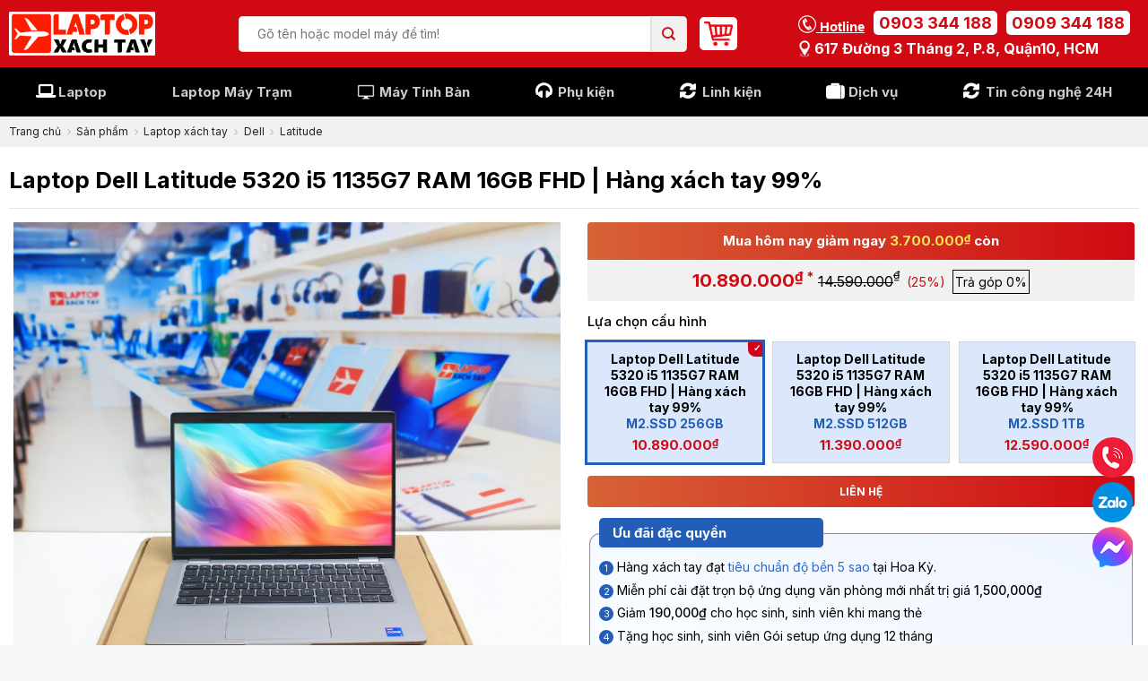

--- FILE ---
content_type: text/html; charset=UTF-8
request_url: https://laptopxachtayshop.com/san-pham/dell-latitude-5320-i5-1145g7-ram-16gb-m2ssd-512gb-fhd.html
body_size: 41744
content:
<!DOCTYPE html>
<!--[if IE 9 ]> <html lang="vi" prefix="og: https://ogp.me/ns#" class="ie9 loading-site no-js"> <![endif]-->
<!--[if IE 8 ]> <html lang="vi" prefix="og: https://ogp.me/ns#" class="ie8 loading-site no-js"> <![endif]-->
<!--[if (gte IE 9)|!(IE)]><!--><html lang="vi" prefix="og: https://ogp.me/ns#" class="loading-site no-js"> <!--<![endif]-->
<head>
	<meta charset="UTF-8" />
	<link rel="profile" href="http://gmpg.org/xfn/11" />
	<link rel="pingback" href="https://laptopxachtayshop.com/xmlrpc.php" />

	<script>(function(html){html.className = html.className.replace(/\bno-js\b/,'js')})(document.documentElement);</script>
<meta name="viewport" content="width=device-width, initial-scale=1, maximum-scale=1" />
<!-- Search Engine Optimization by Rank Math PRO - https://s.rankmath.com/home -->
<title>Laptop Dell Latitude 5320 I5 1135G7 Ram 16Gb Fhd | Hàng Xách Tay 99% - Laptop Xách Tay Shop</title>
<meta name="description" content="CPU: 11th Generation Intel® Core™ i5 1135G7 Processor Base Frequency 2.40GHz, Max Turbo 4.20GHz ( 4 Cores, 8 Threads, 8MB Smart Cache) RAM: 16GB 3200MHz DDR4 Ổ Cứng: M.2 SSD PCIe NVMe VGA: Intel UHD Graphics Màn Hình: 13.3&quot; FHD (1920x1080) Non-Touch, AG, HD Camera, 250 nits, WLAN/WWAN Cổng giao tiếp: 1. External eSim slot (optional) | 2. Global Headset Jack | 3. USB 3.2 | 4. HDMI 2.0 | 5. Wedge Lock Slot | 6. Thunderbolt™ 4 with Power Delivery and DisplayPort (USB Type-C™) | 7. Thunderbolt™ 4 with Power Delivery and DisplayPort (USB Type-C™) | 8. USB 3.2 with power share | 9. uSD card reader | 10. SmartCard reader (optional) PIN/Battery: 4 Cell, 63 Wh, ExpressCharge™ Capable Trọng lượng: 1.18 kg (2.61 lb) Windows 10 Pro bản quyền"/>
<meta name="robots" content="follow, index, max-snippet:-1, max-video-preview:-1, max-image-preview:large"/>
<link rel="canonical" href="https://laptopxachtayshop.com/san-pham/dell-latitude-5320-i5-1145g7-ram-16gb-m2ssd-512gb-fhd.html" />
<meta property="og:locale" content="vi_VN" />
<meta property="og:type" content="product" />
<meta property="og:title" content="Laptop Dell Latitude 5320 I5 1135G7 Ram 16Gb Fhd | Hàng Xách Tay 99% - Laptop Xách Tay Shop" />
<meta property="og:description" content="CPU: 11th Generation Intel® Core™ i5 1135G7 Processor Base Frequency 2.40GHz, Max Turbo 4.20GHz ( 4 Cores, 8 Threads, 8MB Smart Cache) RAM: 16GB 3200MHz DDR4 Ổ Cứng: M.2 SSD PCIe NVMe VGA: Intel UHD Graphics Màn Hình: 13.3&quot; FHD (1920x1080) Non-Touch, AG, HD Camera, 250 nits, WLAN/WWAN Cổng giao tiếp: 1. External eSim slot (optional) | 2. Global Headset Jack | 3. USB 3.2 | 4. HDMI 2.0 | 5. Wedge Lock Slot | 6. Thunderbolt™ 4 with Power Delivery and DisplayPort (USB Type-C™) | 7. Thunderbolt™ 4 with Power Delivery and DisplayPort (USB Type-C™) | 8. USB 3.2 with power share | 9. uSD card reader | 10. SmartCard reader (optional) PIN/Battery: 4 Cell, 63 Wh, ExpressCharge™ Capable Trọng lượng: 1.18 kg (2.61 lb) Windows 10 Pro bản quyền" />
<meta property="og:url" content="https://laptopxachtayshop.com/san-pham/dell-latitude-5320-i5-1145g7-ram-16gb-m2ssd-512gb-fhd.html" />
<meta property="og:site_name" content="Laptop Xách Tay Shop" />
<meta property="og:updated_time" content="2025-10-28T10:40:47+07:00" />
<meta property="og:image" content="https://laptopxachtayshop.com/uploads/2025/02/Dell-Latitude-5320-2.jpg" />
<meta property="og:image:secure_url" content="https://laptopxachtayshop.com/uploads/2025/02/Dell-Latitude-5320-2.jpg" />
<meta property="og:image:width" content="1500" />
<meta property="og:image:height" content="1500" />
<meta property="og:image:alt" content="Dell Latitude 5320" />
<meta property="og:image:type" content="image/jpeg" />
<meta property="product:availability" content="instock" />
<meta property="product:retailer_item_id" content="DellLatitude5320i5FHD" />
<meta name="twitter:card" content="summary_large_image" />
<meta name="twitter:title" content="Laptop Dell Latitude 5320 I5 1135G7 Ram 16Gb Fhd | Hàng Xách Tay 99% - Laptop Xách Tay Shop" />
<meta name="twitter:description" content="CPU: 11th Generation Intel® Core™ i5 1135G7 Processor Base Frequency 2.40GHz, Max Turbo 4.20GHz ( 4 Cores, 8 Threads, 8MB Smart Cache) RAM: 16GB 3200MHz DDR4 Ổ Cứng: M.2 SSD PCIe NVMe VGA: Intel UHD Graphics Màn Hình: 13.3&quot; FHD (1920x1080) Non-Touch, AG, HD Camera, 250 nits, WLAN/WWAN Cổng giao tiếp: 1. External eSim slot (optional) | 2. Global Headset Jack | 3. USB 3.2 | 4. HDMI 2.0 | 5. Wedge Lock Slot | 6. Thunderbolt™ 4 with Power Delivery and DisplayPort (USB Type-C™) | 7. Thunderbolt™ 4 with Power Delivery and DisplayPort (USB Type-C™) | 8. USB 3.2 with power share | 9. uSD card reader | 10. SmartCard reader (optional) PIN/Battery: 4 Cell, 63 Wh, ExpressCharge™ Capable Trọng lượng: 1.18 kg (2.61 lb) Windows 10 Pro bản quyền" />
<meta name="twitter:creator" content="@admin" />
<meta name="twitter:image" content="https://laptopxachtayshop.com/uploads/2025/02/Dell-Latitude-5320-2.jpg" />
<meta name="twitter:label1" content="Price" />
<meta name="twitter:data1" content="10.890.000&nbsp;&#8363; - 12.590.000&nbsp;&#8363;" />
<meta name="twitter:label2" content="Availability" />
<meta name="twitter:data2" content="Liên hệ" />
<script type="application/ld+json" class="rank-math-schema-pro">{"@context":"https://schema.org","@graph":[{"@type":"Organization","@id":"https://laptopxachtayshop.com/#organization","name":"Laptop X\u00e1ch Tay Shop","url":"https://laptopxachtayshop.com"},{"@type":"WebSite","@id":"https://laptopxachtayshop.com/#website","url":"https://laptopxachtayshop.com","name":"Laptop X\u00e1ch Tay Shop","publisher":{"@id":"https://laptopxachtayshop.com/#organization"},"inLanguage":"vi"},{"@type":"ImageObject","@id":"https://laptopxachtayshop.com/uploads/2025/02/Dell-Latitude-5320-2.jpg","url":"https://laptopxachtayshop.com/uploads/2025/02/Dell-Latitude-5320-2.jpg","width":"1500","height":"1500","inLanguage":"vi"},{"@type":"ItemPage","@id":"https://laptopxachtayshop.com/san-pham/dell-latitude-5320-i5-1145g7-ram-16gb-m2ssd-512gb-fhd.html#webpage","url":"https://laptopxachtayshop.com/san-pham/dell-latitude-5320-i5-1145g7-ram-16gb-m2ssd-512gb-fhd.html","name":"Laptop Dell Latitude 5320 I5 1135G7 Ram 16Gb Fhd | H\u00e0ng X\u00e1ch Tay 99% - Laptop X\u00e1ch Tay Shop","datePublished":"2022-04-12T16:39:43+07:00","dateModified":"2025-10-28T10:40:47+07:00","isPartOf":{"@id":"https://laptopxachtayshop.com/#website"},"primaryImageOfPage":{"@id":"https://laptopxachtayshop.com/uploads/2025/02/Dell-Latitude-5320-2.jpg"},"inLanguage":"vi"},{"@type":"Product","name":"Laptop Dell Latitude 5320 i5 1135G7 RAM 16GB FHD | H\u00e0ng x\u00e1ch tay 99% - Laptop X\u00e1ch Tay Shop","description":"CPU: 11th Generation Intel\u00ae Core\u2122 i5 1135G7 Processor Base Frequency 2.40GHz, Max Turbo 4.20GHz ( 4 Cores, 8 Threads, 8MB Smart Cache) RAM: 16GB 3200MHz DDR4 \u1ed4 C\u1ee9ng: M.2 SSD PCIe NVMe VGA: Intel UHD Graphics M\u00e0n H\u00ecnh: 13.3\" FHD (1920x1080) Non-Touch, AG, HD Camera, 250 nits, WLAN/WWAN C\u1ed5ng giao ti\u1ebfp: 1. External eSim slot (optional) | 2. Global Headset Jack | 3. USB 3.2 | 4. HDMI 2.0 | 5. Wedge Lock Slot | 6. Thunderbolt\u2122 4 with Power Delivery and DisplayPort (USB Type-C\u2122) | 7. Thunderbolt\u2122 4 with Power Delivery and DisplayPort (USB Type-C\u2122) | 8. USB 3.2 with power share | 9. uSD card reader | 10. SmartCard reader (optional) PIN/Battery: 4 Cell, 63 Wh, ExpressCharge\u2122 Capable Tr\u1ecdng l\u01b0\u1ee3ng: 1.18 kg (2.61 lb) Windows 10 Pro b\u1ea3n quy\u1ec1n","sku":"DellLatitude5320i5FHD","category":"Laptop x\u00e1ch tay &gt; Laptop gi\u00e1 r\u1ebb","mainEntityOfPage":{"@id":"https://laptopxachtayshop.com/san-pham/dell-latitude-5320-i5-1145g7-ram-16gb-m2ssd-512gb-fhd.html#webpage"},"offers":{"@type":"AggregateOffer","lowPrice":"10890000","highPrice":"12590000","offerCount":"3","priceCurrency":"VND","availability":"http://schema.org/InStock","seller":{"@type":"Organization","@id":"https://laptopxachtayshop.com/","name":"Laptop X\u00e1ch Tay Shop","url":"https://laptopxachtayshop.com","logo":""},"url":"https://laptopxachtayshop.com/san-pham/dell-latitude-5320-i5-1145g7-ram-16gb-m2ssd-512gb-fhd.html","offers":[{"@type":"Offer","price":"10890000","priceCurrency":"VND","availability":"https://schema.org/InStock","itemCondition":"NewCondition","priceValidUntil":"2026-12-31","url":"https://laptopxachtayshop.com/san-pham/dell-latitude-5320-i5-1145g7-ram-16gb-m2ssd-512gb-fhd.html"},{"@type":"Offer","price":"11390000","priceCurrency":"VND","availability":"https://schema.org/InStock","itemCondition":"NewCondition","priceValidUntil":"2026-12-31","url":"https://laptopxachtayshop.com/san-pham/dell-latitude-5320-i5-1145g7-ram-16gb-m2ssd-512gb-fhd.html"},{"@type":"Offer","price":"12590000","priceCurrency":"VND","availability":"https://schema.org/InStock","itemCondition":"NewCondition","priceValidUntil":"2026-12-31","url":"https://laptopxachtayshop.com/san-pham/dell-latitude-5320-i5-1145g7-ram-16gb-m2ssd-512gb-fhd.html"}]},"@id":"https://laptopxachtayshop.com/san-pham/dell-latitude-5320-i5-1145g7-ram-16gb-m2ssd-512gb-fhd.html#richSnippet","image":{"@id":"https://laptopxachtayshop.com/uploads/2025/02/Dell-Latitude-5320-2.jpg"}}]}</script>
<!-- /Rank Math WordPress SEO plugin -->

<link rel='dns-prefetch' href='//www.google.com' />
<link rel='dns-prefetch' href='//cdn.jsdelivr.net' />
<link rel='dns-prefetch' href='//cdnjs.cloudflare.com' />
<link rel='dns-prefetch' href='//fonts.googleapis.com' />
<link rel="prefetch" href="https://laptopxachtayshop.com/apps/themes/flatbase/assets/js/chunk.countup.fe2c1016.js" />
<link rel="prefetch" href="https://laptopxachtayshop.com/apps/themes/flatbase/assets/js/chunk.sticky-sidebar.a58a6557.js" />
<link rel="prefetch" href="https://laptopxachtayshop.com/apps/themes/flatbase/assets/js/chunk.tooltips.29144c1c.js" />
<link rel="prefetch" href="https://laptopxachtayshop.com/apps/themes/flatbase/assets/js/chunk.vendors-popups.947eca5c.js" />
<link rel="prefetch" href="https://laptopxachtayshop.com/apps/themes/flatbase/assets/js/chunk.vendors-slider.f0d2cbc9.js" />
<style id='classic-theme-styles-inline-css' type='text/css'>
/*! This file is auto-generated */
.wp-block-button__link{color:#fff;background-color:#32373c;border-radius:9999px;box-shadow:none;text-decoration:none;padding:calc(.667em + 2px) calc(1.333em + 2px);font-size:1.125em}.wp-block-file__button{background:#32373c;color:#fff;text-decoration:none}
</style>
<link rel='stylesheet' id='fa-css' href='https://cdnjs.cloudflare.com/ajax/libs/font-awesome/6.5.0/css/all.min.css?ver=6.3' type='text/css' media='all' />
<link rel='stylesheet' id='fmbm-style-css' href='https://laptopxachtayshop.com/apps/plugins/LKH-Bottom%20Menu%20Mobile/assets/style.css?ver=6.3' type='text/css' media='all' />
<link rel='stylesheet' id='hn-menu-order-swapper-style-css' href='https://laptopxachtayshop.com/apps/plugins/LKH-Menu%20Order%20Swapper/css/hn-menu-order-swapper.css?ver=1.0' type='text/css' media='all' />
<link rel='stylesheet' id='contact-form-7-css' href='https://laptopxachtayshop.com/apps/plugins/contact-form-7/includes/css/styles.css?ver=5.8' type='text/css' media='all' />
<link rel='stylesheet' id='toc-screen-css' href='https://laptopxachtayshop.com/apps/plugins/table-of-contents-plus/screen.min.css?ver=2302' type='text/css' media='all' />
<link rel='stylesheet' id='photoswipe-css' href='https://laptopxachtayshop.com/apps/plugins/woocommerce/assets/css/photoswipe/photoswipe.min.css?ver=7.1.0' type='text/css' media='all' />
<link rel='stylesheet' id='photoswipe-default-skin-css' href='https://laptopxachtayshop.com/apps/plugins/woocommerce/assets/css/photoswipe/default-skin/default-skin.min.css?ver=7.1.0' type='text/css' media='all' />
<style id='woocommerce-inline-inline-css' type='text/css'>
.woocommerce form .form-row .required { visibility: visible; }
</style>
<link rel='stylesheet' id='lkh-card-style-css' href='https://laptopxachtayshop.com/apps/themes/dns-shop/partials/styles.css?ver=1.0' type='text/css' media='all' />
<link rel='stylesheet' id='flatsome-swatches-frontend-css' href='https://laptopxachtayshop.com/apps/themes/flatbase/assets/css/extensions/flatsome-swatches-frontend.css?ver=3.15.4' type='text/css' media='all' />
<link rel='stylesheet' id='flatsome-main-css' href='https://laptopxachtayshop.com/apps/themes/flatbase/assets/css/flatsome.css?ver=3.15.4' type='text/css' media='all' />
<style id='flatsome-main-inline-css' type='text/css'>
@font-face {
				font-family: "fl-icons";
				font-display: block;
				src: url(https://laptopxachtayshop.com/apps/themes/flatbase/assets/css/icons/fl-icons.eot?v=3.15.4);
				src:
					url(https://laptopxachtayshop.com/apps/themes/flatbase/assets/css/icons/fl-icons.eot#iefix?v=3.15.4) format("embedded-opentype"),
					url(https://laptopxachtayshop.com/apps/themes/flatbase/assets/css/icons/fl-icons.woff2?v=3.15.4) format("woff2"),
					url(https://laptopxachtayshop.com/apps/themes/flatbase/assets/css/icons/fl-icons.ttf?v=3.15.4) format("truetype"),
					url(https://laptopxachtayshop.com/apps/themes/flatbase/assets/css/icons/fl-icons.woff?v=3.15.4) format("woff"),
					url(https://laptopxachtayshop.com/apps/themes/flatbase/assets/css/icons/fl-icons.svg?v=3.15.4#fl-icons) format("svg");
			}
</style>
<link rel='stylesheet' id='flatsome-shop-css' href='https://laptopxachtayshop.com/apps/themes/flatbase/assets/css/flatsome-shop.css?ver=3.15.4' type='text/css' media='all' />
<link rel='stylesheet' id='dns-fontawesome-css' href='https://cdnjs.cloudflare.com/ajax/libs/font-awesome/4.7.0/css/font-awesome.min.css?ver=2.09s' type='text/css' media='all' />
<link rel='stylesheet' id='dns-gird-css' href='https://laptopxachtayshop.com/apps/themes/dns-shop/assets/css/bootstrap_gird.css?ver=2.09s' type='text/css' media='all' />
<link rel='stylesheet' id='dns-main-css' href='https://laptopxachtayshop.com/apps/themes/dns-shop/assets/css/main.css?ver=2.09s' type='text/css' media='all' />
<link rel='stylesheet' id='flatsome-googlefonts-css' href='//fonts.googleapis.com/css?family=Inter%3Aregular%2C700%2Cregular%2C700%2C500&#038;display=swap&#038;ver=3.9' type='text/css' media='all' />
<script type='text/javascript' src='https://laptopxachtayshop.com/wp-includes/js/jquery/jquery.min.js?ver=3.7.0' id='jquery-core-js'></script>
<script type='text/javascript' src='https://laptopxachtayshop.com/apps/plugins/recaptcha-woo/js/rcfwc.js?ver=1.0' id='rcfwc-js-js'></script>
<script type='text/javascript' src='https://www.google.com/recaptcha/api.js?explicit&#038;hl=vi&#038;ver=6.3' id='recaptcha-js'></script>
<link rel="https://api.w.org/" href="https://laptopxachtayshop.com/wp-json/" /><link rel="alternate" type="application/json" href="https://laptopxachtayshop.com/wp-json/wp/v2/product/6483" /><link rel="EditURI" type="application/rsd+xml" title="RSD" href="https://laptopxachtayshop.com/xmlrpc.php?rsd" />
<link rel='shortlink' href='https://laptopxachtayshop.com/?p=6483' />
<link rel="alternate" type="application/json+oembed" href="https://laptopxachtayshop.com/wp-json/oembed/1.0/embed?url=https%3A%2F%2Flaptopxachtayshop.com%2Fsan-pham%2Fdell-latitude-5320-i5-1145g7-ram-16gb-m2ssd-512gb-fhd.html" />
<link rel="alternate" type="text/xml+oembed" href="https://laptopxachtayshop.com/wp-json/oembed/1.0/embed?url=https%3A%2F%2Flaptopxachtayshop.com%2Fsan-pham%2Fdell-latitude-5320-i5-1145g7-ram-16gb-m2ssd-512gb-fhd.html&#038;format=xml" />
<style>.bg{opacity: 0; transition: opacity 1s; -webkit-transition: opacity 1s;} .bg-loaded{opacity: 1;}</style><!--[if IE]><link rel="stylesheet" type="text/css" href="https://laptopxachtayshop.com/apps/themes/flatbase/assets/css/ie-fallback.css"><script src="//cdnjs.cloudflare.com/ajax/libs/html5shiv/3.6.1/html5shiv.js"></script><script>var head = document.getElementsByTagName('head')[0],style = document.createElement('style');style.type = 'text/css';style.styleSheet.cssText = ':before,:after{content:none !important';head.appendChild(style);setTimeout(function(){head.removeChild(style);}, 0);</script><script src="https://laptopxachtayshop.com/apps/themes/flatbase/assets/libs/ie-flexibility.js"></script><![endif]--><meta name="facebook-domain-verification" content="kc5jyjp7rh0lisbfhem7nz6kwynnon" />
<meta name="google-site-verification" content="vN7sHy6W0eqrWlwvmCA4QSYE489sMhn13_AKxAB9Jm4" />


<!-- Google Tag Manager -->
<script>(function(w,d,s,l,i){w[l]=w[l]||[];w[l].push({'gtm.start':
new Date().getTime(),event:'gtm.js'});var f=d.getElementsByTagName(s)[0],
j=d.createElement(s),dl=l!='dataLayer'?'&l='+l:'';j.async=true;j.src=
'https://www.googletagmanager.com/gtm.js?id='+i+dl;f.parentNode.insertBefore(j,f);
})(window,document,'script','dataLayer','GTM-W5QK9BN');</script>
<!-- End Google Tag Manager -->	<noscript><style>.woocommerce-product-gallery{ opacity: 1 !important; }</style></noscript>
	<link rel="icon" href="https://laptopxachtayshop.com/uploads/2025/06/cropped-logo-ltxt-32x32.jpg?t=c&#038;w=32&#038;h=32" sizes="32x32" />
<link rel="icon" href="https://laptopxachtayshop.com/uploads/2025/06/cropped-logo-ltxt-192x192.jpg?t=c&#038;w=192&#038;h=192" sizes="192x192" />
<link rel="apple-touch-icon" href="https://laptopxachtayshop.com/uploads/2025/06/cropped-logo-ltxt-180x180.jpg?t=c&#038;w=180&#038;h=180" />
<meta name="msapplication-TileImage" content="https://laptopxachtayshop.com/uploads/2025/06/cropped-logo-ltxt-270x270.jpg?t=c&#038;w=270&#038;h=270" />
<style id="custom-css" type="text/css">:root {--primary-color: #d00912;}.container-width, .full-width .ubermenu-nav, .container, .row{max-width: 1330px}.row.row-collapse{max-width: 1300px}.row.row-small{max-width: 1322.5px}.row.row-large{max-width: 1360px}.sticky-add-to-cart--active, #wrapper,#main,#main.dark{background-color: #ffffff}.header-main{height: 75px}#logo img{max-height: 75px}#logo{width:163px;}#logo img{padding:5px 0;}.header-bottom{min-height: 55px}.header-top{min-height: 30px}.transparent .header-main{height: 90px}.transparent #logo img{max-height: 90px}.has-transparent + .page-title:first-of-type,.has-transparent + #main > .page-title,.has-transparent + #main > div > .page-title,.has-transparent + #main .page-header-wrapper:first-of-type .page-title{padding-top: 170px;}.header.show-on-scroll,.stuck .header-main{height:70px!important}.stuck #logo img{max-height: 70px!important}.header-bg-color {background-color: #d00912}.header-bottom {background-color: #000000}.header-bottom-nav > li > a{line-height: 16px }@media (max-width: 549px) {.header-main{height: 70px}#logo img{max-height: 70px}}.nav-dropdown{font-size:95%}.nav-dropdown-has-arrow li.has-dropdown:after{border-bottom-color: #ffffff;}.nav .nav-dropdown{background-color: #ffffff}.header-top{background-color:#ffffff!important;}/* Color */.accordion-title.active, .has-icon-bg .icon .icon-inner,.logo a, .primary.is-underline, .primary.is-link, .badge-outline .badge-inner, .nav-outline > li.active> a,.nav-outline >li.active > a, .cart-icon strong,[data-color='primary'], .is-outline.primary{color: #d00912;}/* Color !important */[data-text-color="primary"]{color: #d00912!important;}/* Background Color */[data-text-bg="primary"]{background-color: #d00912;}/* Background */.scroll-to-bullets a,.featured-title, .label-new.menu-item > a:after, .nav-pagination > li > .current,.nav-pagination > li > span:hover,.nav-pagination > li > a:hover,.has-hover:hover .badge-outline .badge-inner,button[type="submit"], .button.wc-forward:not(.checkout):not(.checkout-button), .button.submit-button, .button.primary:not(.is-outline),.featured-table .title,.is-outline:hover, .has-icon:hover .icon-label,.nav-dropdown-bold .nav-column li > a:hover, .nav-dropdown.nav-dropdown-bold > li > a:hover, .nav-dropdown-bold.dark .nav-column li > a:hover, .nav-dropdown.nav-dropdown-bold.dark > li > a:hover, .header-vertical-menu__opener ,.is-outline:hover, .tagcloud a:hover,.grid-tools a, input[type='submit']:not(.is-form), .box-badge:hover .box-text, input.button.alt,.nav-box > li > a:hover,.nav-box > li.active > a,.nav-pills > li.active > a ,.current-dropdown .cart-icon strong, .cart-icon:hover strong, .nav-line-bottom > li > a:before, .nav-line-grow > li > a:before, .nav-line > li > a:before,.banner, .header-top, .slider-nav-circle .flickity-prev-next-button:hover svg, .slider-nav-circle .flickity-prev-next-button:hover .arrow, .primary.is-outline:hover, .button.primary:not(.is-outline), input[type='submit'].primary, input[type='submit'].primary, input[type='reset'].button, input[type='button'].primary, .badge-inner{background-color: #d00912;}/* Border */.nav-vertical.nav-tabs > li.active > a,.scroll-to-bullets a.active,.nav-pagination > li > .current,.nav-pagination > li > span:hover,.nav-pagination > li > a:hover,.has-hover:hover .badge-outline .badge-inner,.accordion-title.active,.featured-table,.is-outline:hover, .tagcloud a:hover,blockquote, .has-border, .cart-icon strong:after,.cart-icon strong,.blockUI:before, .processing:before,.loading-spin, .slider-nav-circle .flickity-prev-next-button:hover svg, .slider-nav-circle .flickity-prev-next-button:hover .arrow, .primary.is-outline:hover{border-color: #d00912}.nav-tabs > li.active > a{border-top-color: #d00912}.widget_shopping_cart_content .blockUI.blockOverlay:before { border-left-color: #d00912 }.woocommerce-checkout-review-order .blockUI.blockOverlay:before { border-left-color: #d00912 }/* Fill */.slider .flickity-prev-next-button:hover svg,.slider .flickity-prev-next-button:hover .arrow{fill: #d00912;}/* Background Color */[data-icon-label]:after, .secondary.is-underline:hover,.secondary.is-outline:hover,.icon-label,.button.secondary:not(.is-outline),.button.alt:not(.is-outline), .badge-inner.on-sale, .button.checkout, .single_add_to_cart_button, .current .breadcrumb-step{ background-color:#c41717; }[data-text-bg="secondary"]{background-color: #c41717;}/* Color */.secondary.is-underline,.secondary.is-link, .secondary.is-outline,.stars a.active, .star-rating:before, .woocommerce-page .star-rating:before,.star-rating span:before, .color-secondary{color: #c41717}/* Color !important */[data-text-color="secondary"]{color: #c41717!important;}/* Border */.secondary.is-outline:hover{border-color:#c41717}.success.is-underline:hover,.success.is-outline:hover,.success{background-color: #81d742}.success-color, .success.is-link, .success.is-outline{color: #81d742;}.success-border{border-color: #81d742!important;}/* Color !important */[data-text-color="success"]{color: #81d742!important;}/* Background Color */[data-text-bg="success"]{background-color: #81d742;}.alert.is-underline:hover,.alert.is-outline:hover,.alert{background-color: #d00912}.alert.is-link, .alert.is-outline, .color-alert{color: #d00912;}/* Color !important */[data-text-color="alert"]{color: #d00912!important;}/* Background Color */[data-text-bg="alert"]{background-color: #d00912;}body{font-size: 100%;}@media screen and (max-width: 549px){body{font-size: 100%;}}body{font-family:"Inter", sans-serif}body{font-weight: 0}body{color: #000000}.nav > li > a {font-family:"Inter", sans-serif;}.mobile-sidebar-levels-2 .nav > li > ul > li > a {font-family:"Inter", sans-serif;}.nav > li > a {font-weight: 700;}.mobile-sidebar-levels-2 .nav > li > ul > li > a {font-weight: 700;}h1,h2,h3,h4,h5,h6,.heading-font, .off-canvas-center .nav-sidebar.nav-vertical > li > a{font-family: "Inter", sans-serif;}h1,h2,h3,h4,h5,h6,.heading-font,.banner h1,.banner h2{font-weight: 700;}h1,h2,h3,h4,h5,h6,.heading-font{color: #000000;}.breadcrumbs{text-transform: none;}.nav > li > a, .links > li > a{text-transform: none;}.section-title span{text-transform: none;}.alt-font{font-family: "Inter", sans-serif;}.alt-font{font-weight: 500!important;}a{color: #256bd3;}.shop-page-title.featured-title .title-overlay{background-color: rgba(0,0,0,0.3);}.has-equal-box-heights .box-image {padding-top: 100%;}@media screen and (min-width: 550px){.products .box-vertical .box-image{min-width: 300px!important;width: 300px!important;}}.absolute-footer, html{background-color: #f7f7f7}.header-vertical-menu__opener{background-color: #222222}.header-vertical-menu__fly-out{background-color: #222222}/* Custom CSS */.product-video-popup .icon-play { top: 0; line-height: 1; color: #d00912 !important; }.image-tools a.button.product-video-popup { display: flex; align-items: center; justify-content: center; border-color: #d00912 !important; background: #fff !important }.single-page h1, .single-page h2, .single-page h3, .single-page h4, .single-page h5, .single-page h6, .single-page .heading-font { color: #111; }a.header-cart-link { background: #fff; padding: 5px !important; border-radius: 5px; }.variations .ux-swatches .ux-swatch__text span.cau-hinh{display: block;color: #256bd3;font-weight: 500;}.searchform-wrapper form.searchform > .flex-row.relative { border-radius: 5px; overflow: hidden; }.after_detaill .extra_box .btitle { text-transform: none; }.box-intro_spec {padding: 3px 0; position: relative; margin-top: 5px; }.box-intro_spec .icons-spec { list-style: none; display: block; flex-wrap: wrap; padding: 0; margin: 0 }.box-intro_spec .icons-spec li { margin: 2px 4px auto; display: flex; align-items: center; }.box-intro_spec .icons-spec li .val-icon { max-width: 20px; display: inline-flex; margin-right: 5px; }.box-intro_spec .icons-spec li .text-var { display: inline-flex; font-size: 14px; line-height: 19px; color: #000; position: relative; }.wpcf7 .wpcf7-form{ max-width: 500px;padding:0 10px; margin: 0 auto; }.wpcf7 .wpcf7-form .wpcf7-submit { margin: auto; cursor: pointer; float: left; width: 100%; overflow: hidden; padding: 12px 0; border-radius: 4px; font-size: 16px; font-weight: 500; line-height: normal; text-transform: uppercase; color: #fff; text-align: center; background: #d00912 !important; }.icons-spec li img{min-width: 20px}.flash-sale-products .product-lwrap{height: 100%;}.flash-sale-products .product-lwrap .product-small{background: #fff;height: 100%;}.flash-sale-products .product-lwrap .box-text-products{padding: 10px;}.floats-icons{position: fixed;bottom: 85px;right: 15px;z-index: 9;display: flex;flex-direction: column;gap: 5px;}.floats-icons a{display: flex;line-height: 0;transform: translate3d(0, 0, 0) scale(0.9);}@keyframes chat_animate {100% {transform: translate3d(0, 0, 0) scale(1);}100% {box-shadow: 0 0 0 10px rgba(0,210,255,0);}}/* Custom CSS Tablet */@media (max-width: 849px){#wide-nav .container > div.hide-for-medium { display: none !important; }.mxt-mobile-over { position: relative; padding-left: 10px; padding-right: 10px; }.mxt-mobile-over:before { z-index: 0; position: absolute; content: ""; width: 100%; height: 85%; top: 0; left: 0; background-color: #d00912; display: block; }#header .header-wrapper:not(.stuck) #wide-nav .html_top_right_text, #header .header-wrapper.stuck #masthead { display: none !important; }#header .header-wrapper #wide-nav .nav-spacing-medium > li { margin: 0 5px; }}/* Custom CSS Mobile */@media (max-width: 549px){.searchform input[type="search"] {font-size: 12px;}}.label-new.menu-item > a:after{content:"Mới";}.label-hot.menu-item > a:after{content:"Hot";}.label-sale.menu-item > a:after{content:"Giảm giá";}.label-popular.menu-item > a:after{content:"Phổ biến";}</style>		<style type="text/css" id="wp-custom-css">
			
div.box_search a
{
  font-weight: bold;
}		</style>
		<style id="infinite-scroll-css" type="text/css">.page-load-status,.archive .woocommerce-pagination {display: none;}</style><style id="flatsome-swatches-css" type="text/css">.variations th,.variations td {display: block;}.variations .label {display: flex;align-items: center;}.variations .label label {margin: .5em 0;}.ux-swatch-selected-value {font-weight: normal;font-size: .9em;}</style>	<style type="text/css">
		.box-image .out-of-stock-label{display:none!important}
	</style>
</head>

<body class="product-template-default single single-product postid-6483 theme-flatbase woocommerce woocommerce-page woocommerce-no-js lightbox nav-dropdown-has-shadow">

<!-- Google Tag Manager (noscript) -->
<noscript><iframe src="https://www.googletagmanager.com/ns.html?id=GTM-W5QK9BN"
height="0" width="0" style="display:none;visibility:hidden"></iframe></noscript>
<!-- End Google Tag Manager (noscript) -->
<div id="fb-root"></div>
<script>(function(d, s, id) {
var js, fjs = d.getElementsByTagName(s)[0];
if (d.getElementById(id)) return;
js = d.createElement(s); js.id = id;
js.src = "//connect.facebook.net/en_US/sdk.js#xfbml=1&version=v2.3&appId=149687051713186";
fjs.parentNode.insertBefore(js, fjs);
}(document, 'script', 'facebook-jssdk'));</script>

<a class="skip-link screen-reader-text" href="#main">Skip to content</a>

<div id="wrapper">

	
	<header id="header" class="header has-sticky sticky-jump">
		<div class="header-wrapper">
			<div id="top-bar" class="header-top hide-for-sticky show-for-medium">
    <div class="flex-row container">
      <div class="flex-col hide-for-medium flex-left">
          <ul class="nav nav-left medium-nav-center nav-small  nav-divided">
                        </ul>
      </div>

      <div class="flex-col hide-for-medium flex-center">
          <ul class="nav nav-center nav-small  nav-divided">
                        </ul>
      </div>

      <div class="flex-col hide-for-medium flex-right">
         <ul class="nav top-bar-nav nav-right nav-small  nav-divided">
                        </ul>
      </div>

            <div class="flex-col show-for-medium flex-grow">
          <ul class="nav nav-center nav-small mobile-nav  nav-divided">
              <li class="html custom html_topbar_right">
           <div class="dflex-center header_mobile">
           		<div class="text-left">
	            	<div class="open_hours">
	            		<img src="/images/open-icon.png" class="icon" style="height: 20px;">Mở cửa 8:30 - 21:00
	            	</div>
	            	<div class="location">
						<a href="https://www.google.com/maps/place/Laptop+X%C3%A1ch+Tay+Shop/@10.7662522,106.6641037,283m/data=!3m1!1e3!4m5!3m4!1s0x31752ee62a69dea1:0x1b01e0fa68d96543!8m2!3d10.7661835!4d106.6645588" target="_blank">
							<img src="/images/add-icon.png" class="icon" style="height: 20px;"> 617 Đường 3 tháng 2, P.8, Quận10, HCM</a>			
					</div>
	            </div>
	           	<div class="hgroup_hotline">
	               	<span class="htitle"><img src="/images/phone-icon.png" class="icon" style="height: 20px;"> Hotline</span>
	                <a href="tel:0903344188" class="hotline">0903 344 188</a>
	                <br>
	                <a href="tel:0909344188" class="hotline">0909 344 188</a>
	            </div>
           </div>
        </li>          </ul>
      </div>
      
    </div>
</div>
<div id="masthead" class="header-main nav-dark">
      <div class="header-inner flex-row container logo-left" role="navigation">

          <!-- Logo -->
          <div id="logo" class="flex-col logo">
            
<!-- Header logo -->
<a href="https://laptopxachtayshop.com/" title="Laptop Xách Tay Shop - Hệ thống Laptop Xách Tay Shop Chính Hãng" rel="home">
		<img width="1014" height="308" src="https://laptopxachtayshop.com/uploads/2023/05/Logo-full.png" class="header_logo header-logo" alt="Laptop Xách Tay Shop"/><img  width="1014" height="308" src="https://laptopxachtayshop.com/uploads/2023/05/Logo-full.png" class="header-logo-dark" alt="Laptop Xách Tay Shop"/></a>
          </div>

          <!-- Mobile Left Elements -->
          <div class="flex-col show-for-medium flex-left">
            <ul class="mobile-nav nav nav-left ">
                          </ul>
          </div>

          <!-- Left Elements -->
          <div class="flex-col hide-for-medium flex-left
            flex-grow">
            <ul class="header-nav header-nav-main nav nav-left  nav-uppercase" >
              <li class="header-search-form search-form html relative has-icon">
	<div class="header-search-form-wrapper">
		<div class="searchform-wrapper ux-search-box relative is-normal"><form role="search" method="get" class="searchform" action="https://laptopxachtayshop.com/">
	<div class="flex-row relative">
						<div class="flex-col flex-grow">
			<label class="screen-reader-text" for="woocommerce-product-search-field-0">Tìm kiếm:</label>
			<input type="search" id="woocommerce-product-search-field-0" class="search-field mb-0" placeholder="Gõ tên hoặc model máy để tìm!" value="" name="s" />
			<input type="hidden" name="post_type" value="product" />
					</div>
		<div class="flex-col">
			<button type="submit" value="Tìm kiếm" class="ux-search-submit submit-button secondary button icon mb-0" aria-label="Submit">
				<i class="icon-search" ></i>			</button>
		</div>
	</div>
	<div class="live-search-results text-left z-top"></div>
</form>
</div>	</div>
</li><li class="cart-item has-icon">

<a href="https://laptopxachtayshop.com/gio-hang" title="Giỏ hàng" class="header-cart-link is-small">



  <span class="image-icon header-cart-icon" data-icon-label="0">
    <img class="cart-img-icon" alt="Giỏ hàng" src="https://laptopxachtayshop.com/uploads/2023/05/cart.png"/>
  </span>
</a>


</li>
            </ul>
          </div>

          <!-- Right Elements -->
          <div class="flex-col hide-for-medium flex-right">
            <ul class="header-nav header-nav-main nav nav-right  nav-uppercase">
              <li class="html custom html_topbar_left"><div class="hgroup_link">
	                                        <div class="hotline_group dflex-center">
	                                        	<span class="hidden-sm hotline-title "><img src="/images/phone-icon-w.png" class="icon" style="height: 20px;vertical-align: bottom;">  Hotline</span>
	                                       		 <a href="tel:0903344188" class="hotline">0903 344 188</a>  <a href="tel:0909 344 188" class="hotline">0909 344 188</a>
	                                        </div>
	                                        <div class="address-line"><a href="https://g.page/laptopxachtayShop617?share" target="_blank"><img src="/images/add-icon-w.png" class="icon" style="height: 20px;vertical-align: bottom;"> 617 Đường 3 tháng 2, P.8, Quận10, HCM</a></div>
	                                    </div></li>            </ul>
          </div>

          <!-- Mobile Right Elements -->
          <div class="flex-col show-for-medium flex-right">
            <ul class="mobile-nav nav nav-right ">
                          </ul>
          </div>

      </div>
     
            <div class="container"><div class="top-divider full-width"></div></div>
      </div><div id="wide-nav" class="header-bottom wide-nav nav-dark flex-has-center">
    <div class="flex-row container">

            
                        <div class="flex-col hide-for-medium flex-center">
                <ul class="nav header-nav header-bottom-nav nav-center  nav-size-large nav-spacing-medium">
                    <li id="menu-item-5887" class="mega-wrap faf fa-laptop menu-item menu-item-type-taxonomy menu-item-object-product_cat current-product-ancestor menu-item-has-children menu-item-5887 menu-item-design-container-width menu-item-has-block has-dropdown"><a href="https://laptopxachtayshop.com/laptop-xach-tay" class="nav-top-link">Laptop<i class="icon-angle-down" ></i></a><div class="sub-menu nav-dropdown"><div class="row pc-megamenu-laptop hide-for-medium"  id="row-1596477311">


	<div id="col-188628868" class="col pc-megamenu-laptop-brand medium-4 small-12 large-4"  >
				<div class="col-inner"  >
			
			

<div class="container section-title-container" ><h3 class="section-title section-title-normal"><b></b><span class="section-title-main" style="color:rgb(9, 0, 0);">Hãng sản xuất</span><b></b></h3></div>

	<div id="stack-1605770381" class="stack pc-megamenu-laptop-brand-stack stack-row justify-start items-stretch">
		

	<div class="img has-hover x md-x lg-x y md-y lg-y" id="image_983147835">
		<a class="" href="https://laptopxachtayshop.com/laptop-xach-tay/dell"  >						<div class="img-inner dark" >
			<img width="150" height="40" src="https://laptopxachtayshop.com/uploads/2025/10/dell-mega-menu.png" class="attachment-large size-large" alt="" decoding="async" loading="lazy" />						
					</div>
						</a>		
<style>
#image_983147835 {
  width: 100%;
}
</style>
	</div>
	


		
<style>
#stack-1605770381 > * {
  --stack-gap: 0rem;
}
</style>
	</div>
	
	<div id="stack-2001189208" class="stack pc-megamenu-laptop-brand-stack stack-row justify-start items-stretch">
		

	<div class="img has-hover img_logo_hp x md-x lg-x y md-y lg-y" id="image_1764574535">
		<a class="" href="https://laptopxachtayshop.com/laptop-xach-tay/hp"  >						<div class="img-inner dark" >
			<img width="150" height="40" src="https://laptopxachtayshop.com/uploads/2025/10/Hp-mega-menu.png" class="attachment-large size-large" alt="" decoding="async" loading="lazy" />						
					</div>
						</a>		
<style>
#image_1764574535 {
  width: 100%;
}
</style>
	</div>
	


		
<style>
#stack-2001189208 > * {
  --stack-gap: 0rem;
}
</style>
	</div>
	
	<div id="stack-2741294062" class="stack pc-megamenu-laptop-brand-stack stack-row justify-start items-stretch">
		

	<div class="img has-hover x md-x lg-x y md-y lg-y" id="image_357174421">
		<a class="" href="https://laptopxachtayshop.com/laptop-xach-tay/lenovo"  >						<div class="img-inner dark" >
			<img width="150" height="40" src="https://laptopxachtayshop.com/uploads/2025/10/Lenovo-mega-menu.png" class="attachment-large size-large" alt="" decoding="async" loading="lazy" />						
					</div>
						</a>		
<style>
#image_357174421 {
  width: 100%;
}
</style>
	</div>
	


		
<style>
#stack-2741294062 > * {
  --stack-gap: 0rem;
}
</style>
	</div>
	
	<div id="stack-3552474217" class="stack pc-megamenu-laptop-brand-stack stack-row justify-start items-stretch">
		

	<div class="img has-hover x md-x lg-x y md-y lg-y" id="image_203917682">
		<a class="" href="https://laptopxachtayshop.com/laptop-xach-tay/asus"  >						<div class="img-inner dark" >
			<img width="150" height="40" src="https://laptopxachtayshop.com/uploads/2025/10/asus-mega-menu.png" class="attachment-large size-large" alt="" decoding="async" loading="lazy" />						
					</div>
						</a>		
<style>
#image_203917682 {
  width: 100%;
}
</style>
	</div>
	


		
<style>
#stack-3552474217 > * {
  --stack-gap: 0rem;
}
</style>
	</div>
	
	<div id="stack-3030617645" class="stack pc-megamenu-laptop-brand-stack stack-row justify-start items-stretch">
		

	<div class="img has-hover x md-x lg-x y md-y lg-y" id="image_553377490">
		<a class="" href="https://laptopxachtayshop.com/laptop-xach-tay/acer"  >						<div class="img-inner dark" >
			<img width="150" height="40" src="https://laptopxachtayshop.com/uploads/2025/10/acer-mega-menu.png" class="attachment-large size-large" alt="" decoding="async" loading="lazy" />						
					</div>
						</a>		
<style>
#image_553377490 {
  width: 100%;
}
</style>
	</div>
	


		
<style>
#stack-3030617645 > * {
  --stack-gap: 0rem;
}
</style>
	</div>
	
	<div id="stack-158209283" class="stack pc-megamenu-laptop-brand-stack stack-row justify-start items-stretch">
		

	<div class="img has-hover x md-x lg-x y md-y lg-y" id="image_480301060">
		<a class="" href="https://laptopxachtayshop.com/laptop-xach-tay/msi"  >						<div class="img-inner dark" >
			<img width="150" height="40" src="https://laptopxachtayshop.com/uploads/2025/12/MSI-mega-menu-1.png" class="attachment-large size-large" alt="" decoding="async" loading="lazy" />						
					</div>
						</a>		
<style>
#image_480301060 {
  width: 100%;
}
</style>
	</div>
	


		
<style>
#stack-158209283 > * {
  --stack-gap: 0rem;
}
</style>
	</div>
	
	<div id="stack-2860717441" class="stack pc-megamenu-laptop-brand-stack stack-row justify-start items-stretch">
		

	<div class="img has-hover img_logo_hp x md-x lg-x y md-y lg-y" id="image_1620116790">
		<a class="" href="https://laptopxachtayshop.com/laptop-xach-tay/gigabyte"  >						<div class="img-inner dark" >
			<img width="150" height="40" src="https://laptopxachtayshop.com/uploads/2025/12/Gigabyte-mega-menu-1.png" class="attachment-large size-large" alt="" decoding="async" loading="lazy" />						
					</div>
						</a>		
<style>
#image_1620116790 {
  width: 100%;
}
</style>
	</div>
	


		
<style>
#stack-2860717441 > * {
  --stack-gap: 0rem;
}
</style>
	</div>
	

		</div>
					</div>

	

	<div id="col-558983338" class="col pc-megamenu-laptop-price medium-4 small-12 large-4"  >
				<div class="col-inner"  >
			
			

<div class="container section-title-container" ><h3 class="section-title section-title-normal"><b></b><span class="section-title-main" style="color:rgb(9, 0, 0);">Mức giá</span><b></b></h3></div>

<a href="https://laptopxachtayshop.com/laptop-tu-5-den-10-trieu.html" target="_self" class="button white is-outline lowercase"  style="border-radius:10px;">
    <span>5-10 triệu</span>
  </a>


<a href="https://laptopxachtayshop.com/laptop-tu-10-den-20-trieu.html" target="_self" class="button white is-outline lowercase"  style="border-radius:10px;">
    <span>10-20 triệu</span>
  </a>


<a href="https://laptopxachtayshop.com/laptop-tu-20-den-50-trieu.html" target="_self" class="button white is-outline lowercase"  style="border-radius:10px;">
    <span>20-50 triệu</span>
  </a>


<a href="https://laptopxachtayshop.com/laptop-tu-50-den-100-trieu.html" target="_self" class="button white is-outline lowercase"  style="border-radius:10px;">
    <span>50-100 triệu</span>
  </a>



		</div>
					</div>

	

	<div id="col-880928227" class="col pc-megamenu-laptop-type medium-4 small-12 large-4"  >
				<div class="col-inner"  >
			
			

<div class="container section-title-container" ><h3 class="section-title section-title-normal"><b></b><span class="section-title-main" style="color:rgb(9, 0, 0);">Nhu cầu sử dụng</span><b></b></h3></div>


  
    <div class="row large-columns-5 medium-columns-3 small-columns-2 row-xsmall slider row-slider slider-nav-reveal slider-nav-push"  data-flickity-options='{"imagesLoaded": true, "groupCells": "100%", "dragThreshold" : 5, "cellAlign": "left","wrapAround": true,"prevNextButtons": true,"percentPosition": true,"pageDots": false, "rightToLeft": false, "autoPlay" : false}'>

  <div class="product-category col" >
            <div class="col-inner">
              <a href="https://laptopxachtayshop.com/laptop-xach-tay/van-phong">                <div class="box box-category has-hover box-normal ">
                <div class="box-image" style="border-radius:10%;">
                  <div class="image-zoom" >
                  <img src="/thumb.php?src=/uploads/2023/07/van-phong.jpg&#038;w=300&#038;zc=1" alt="Văn phòng" width="300" height="300" />                                                      </div>
                </div>
                <div class="box-text text-center" >
                  <div class="box-text-inner">
                      <h5 class=" header-title">
                              Văn phòng                      </h5>
                                            
                  </div>
                </div>
                </div>
            </a>            </div>
            </div><div class="product-category col" >
            <div class="col-inner">
              <a href="https://laptopxachtayshop.com/laptop-xach-tay/mong-nhe">                <div class="box box-category has-hover box-normal ">
                <div class="box-image" style="border-radius:10%;">
                  <div class="image-zoom" >
                  <img src="/thumb.php?src=/uploads/2023/07/Mong-nhe.jpg&#038;w=300&#038;zc=1" alt="Mỏng nhẹ" width="300" height="300" />                                                      </div>
                </div>
                <div class="box-text text-center" >
                  <div class="box-text-inner">
                      <h5 class=" header-title">
                              Mỏng nhẹ                      </h5>
                                            
                  </div>
                </div>
                </div>
            </a>            </div>
            </div><div class="product-category col" >
            <div class="col-inner">
              <a href="https://laptopxachtayshop.com/laptop-xach-tay/cao-cap">                <div class="box box-category has-hover box-normal ">
                <div class="box-image" style="border-radius:10%;">
                  <div class="image-zoom" >
                  <img src="/thumb.php?src=/uploads/2023/07/Cao-cap.jpg&#038;w=300&#038;zc=1" alt="Cao Cấp" width="300" height="300" />                                                      </div>
                </div>
                <div class="box-text text-center" >
                  <div class="box-text-inner">
                      <h5 class=" header-title">
                              Cao Cấp                      </h5>
                                            
                  </div>
                </div>
                </div>
            </a>            </div>
            </div><div class="product-category col" >
            <div class="col-inner">
              <a href="https://laptopxachtayshop.com/laptop-xach-tay/laptop-gaming">                <div class="box box-category has-hover box-normal ">
                <div class="box-image" style="border-radius:10%;">
                  <div class="image-zoom" >
                  <img src="/thumb.php?src=/uploads/2024/07/Laptop-Gaming.jpg&#038;w=300&#038;zc=1" alt="Laptop Gaming" width="300" height="300" />                                                      </div>
                </div>
                <div class="box-text text-center" >
                  <div class="box-text-inner">
                      <h5 class=" header-title">
                              Laptop Gaming                      </h5>
                                            
                  </div>
                </div>
                </div>
            </a>            </div>
            </div><div class="product-category col" >
            <div class="col-inner">
              <a href="https://laptopxachtayshop.com/laptop-xach-tay/xay-dung-thiet-ke">                <div class="box box-category has-hover box-normal ">
                <div class="box-image" style="border-radius:10%;">
                  <div class="image-zoom" >
                  <img src="/thumb.php?src=/uploads/2024/07/do-hoa.jpg&#038;w=300&#038;zc=1" alt="Xây dựng thiết kế" width="300" height="300" />                                                      </div>
                </div>
                <div class="box-text text-center" >
                  <div class="box-text-inner">
                      <h5 class=" header-title">
                              Xây dựng thiết kế                      </h5>
                                            
                  </div>
                </div>
                </div>
            </a>            </div>
            </div></div>


		</div>
					</div>

	


<style>
#row-1596477311 > .col > .col-inner {
  padding: 6px 6px 6px 6px;
}
</style>
</div></div></li>
<li id="menu-item-28457" class="menu-item menu-item-type-custom menu-item-object-custom menu-item-has-children menu-item-28457 menu-item-design-default menu-item-has-block has-dropdown"><a href="https://laptopxachtayshop.com/laptop-xach-tay/laptop-may-tram" class="nav-top-link">Laptop Máy Trạm<i class="icon-angle-down" ></i></a><div class="sub-menu nav-dropdown"><div class="row"  id="row-835673084">


	<div id="col-1359941779" class="col small-12 large-12"  >
				<div class="col-inner"  >
			
			


  
    <div class="row large-columns-3 medium-columns- small-columns-2 row-small">
  <div class="product-category col" >
            <div class="col-inner">
              <a href="https://laptopxachtayshop.com/laptop-xach-tay/dell/precision">                <div class="box box-category has-hover box-normal ">
                <div class="box-image" >
                  <div class="" >
                  <img src="/thumb.php?src=/uploads/2025/12/Precison.jpg&#038;w=300&#038;zc=1" alt="Precision" width="300" height="300" />                                                      </div>
                </div>
                <div class="box-text text-center" >
                  <div class="box-text-inner">
                      <h5 class=" header-title">
                              Precision                      </h5>
                                            
                  </div>
                </div>
                </div>
            </a>            </div>
            </div><div class="product-category col" >
            <div class="col-inner">
              <a href="https://laptopxachtayshop.com/laptop-xach-tay/lenovo/thinkpad-workstation">                <div class="box box-category has-hover box-normal ">
                <div class="box-image" >
                  <div class="" >
                  <img src="/thumb.php?src=/uploads/2025/10/icon_Lenovo-Thinpad-Workstation.jpg&#038;w=300&#038;zc=1" alt="Thinkpad Workstation" width="300" height="300" />                                                      </div>
                </div>
                <div class="box-text text-center" >
                  <div class="box-text-inner">
                      <h5 class=" header-title">
                              Thinkpad Workstation                      </h5>
                                            
                  </div>
                </div>
                </div>
            </a>            </div>
            </div><div class="product-category col" >
            <div class="col-inner">
              <a href="https://laptopxachtayshop.com/laptop-xach-tay/hp/workstation">                <div class="box box-category has-hover box-normal ">
                <div class="box-image" >
                  <div class="" >
                  <img src="/thumb.php?src=/uploads/2025/10/icon_workstation.jpg&#038;w=300&#038;zc=1" alt="Workstation" width="300" height="300" />                                                      </div>
                </div>
                <div class="box-text text-center" >
                  <div class="box-text-inner">
                      <h5 class=" header-title">
                              Workstation                      </h5>
                                            
                  </div>
                </div>
                </div>
            </a>            </div>
            </div></div>


		</div>
					</div>

	

</div></div></li>
<li id="menu-item-5896" class="menu-item menu-item-type-taxonomy menu-item-object-product_cat menu-item-has-children menu-item-5896 menu-item-design-default menu-item-has-block has-dropdown has-icon-left"><a href="https://laptopxachtayshop.com/may-bo" class="nav-top-link"><img class="ux-menu-icon" width="20" height="20" src="/thumb.php?src=/uploads/2022/04/icon-pc.png&w=200&zc=1" alt="" />Máy Tính Bàn<i class="icon-angle-down" ></i></a><div class="sub-menu nav-dropdown"><div class="row"  id="row-729272983">


	<div id="col-1300536158" class="col small-12 large-12"  >
				<div class="col-inner"  >
			
			


  
    <div class="row large-columns-5 medium-columns-3 small-columns-2 row-small">
  <div class="product-category col" >
            <div class="col-inner">
              <a href="https://laptopxachtayshop.com/may-bo/may-tinh-bo-lap-rap">                <div class="box box-category has-hover box-normal ">
                <div class="box-image" >
                  <div class="" >
                  <img src="/thumb.php?src=/uploads/2025/10/i.con-May-tinh-de-ban-lap-rap.jpg&#038;w=300&#038;zc=1" alt="Máy tính để bàn lắp ráp" width="300" height="300" />                                                      </div>
                </div>
                <div class="box-text text-center" >
                  <div class="box-text-inner">
                      <h5 class=" header-title">
                              Máy tính để bàn lắp ráp                      </h5>
                                            
                  </div>
                </div>
                </div>
            </a>            </div>
            </div><div class="product-category col" >
            <div class="col-inner">
              <a href="https://laptopxachtayshop.com/may-bo/man-hinh">                <div class="box box-category has-hover box-normal ">
                <div class="box-image" >
                  <div class="" >
                  <img src="/thumb.php?src=/uploads/2023/07/Man-hinh.jpg&#038;w=300&#038;zc=1" alt="Màn hình PC" width="300" height="300" />                                                      </div>
                </div>
                <div class="box-text text-center" >
                  <div class="box-text-inner">
                      <h5 class=" header-title">
                              Màn hình PC                      </h5>
                                            
                  </div>
                </div>
                </div>
            </a>            </div>
            </div><div class="product-category col" >
            <div class="col-inner">
              <a href="https://laptopxachtayshop.com/may-bo/all-in-one">                <div class="box box-category has-hover box-normal ">
                <div class="box-image" >
                  <div class="" >
                  <img src="/thumb.php?src=/uploads/2025/10/i.com-All-in-one.jpg&#038;w=300&#038;zc=1" alt="All in one" width="300" height="300" />                                                      </div>
                </div>
                <div class="box-text text-center" >
                  <div class="box-text-inner">
                      <h5 class=" header-title">
                              All in one                      </h5>
                                            
                  </div>
                </div>
                </div>
            </a>            </div>
            </div><div class="product-category col" >
            <div class="col-inner">
              <a href="https://laptopxachtayshop.com/may-bo/dell-may-bo">                <div class="box box-category has-hover box-normal ">
                <div class="box-image" >
                  <div class="" >
                  <img src="/thumb.php?src=/uploads/2025/10/i.con-May-bo-Dell.jpg&#038;w=300&#038;zc=1" alt="Máy bộ Dell" width="300" height="300" />                                                      </div>
                </div>
                <div class="box-text text-center" >
                  <div class="box-text-inner">
                      <h5 class=" header-title">
                              Máy bộ Dell                      </h5>
                                            
                  </div>
                </div>
                </div>
            </a>            </div>
            </div><div class="product-category col" >
            <div class="col-inner">
              <a href="https://laptopxachtayshop.com/may-bo/hp-may-bo">                <div class="box box-category has-hover box-normal ">
                <div class="box-image" >
                  <div class="" >
                  <img src="/thumb.php?src=/uploads/2025/10/i.con-May-bo-HP.jpg&#038;w=300&#038;zc=1" alt="Máy bộ HP" width="300" height="300" />                                                      </div>
                </div>
                <div class="box-text text-center" >
                  <div class="box-text-inner">
                      <h5 class=" header-title">
                              Máy bộ HP                      </h5>
                                            
                  </div>
                </div>
                </div>
            </a>            </div>
            </div><div class="product-category col" >
            <div class="col-inner">
              <a href="https://laptopxachtayshop.com/may-bo/lenovo-thinkstation">                <div class="box box-category has-hover box-normal ">
                <div class="box-image" >
                  <div class="" >
                  <img src="/thumb.php?src=/uploads/2025/11/Lenovo-PC-Thinkcentre.jpg&#038;w=300&#038;zc=1" alt="Máy bộ Lenovo" width="300" height="300" />                                                      </div>
                </div>
                <div class="box-text text-center" >
                  <div class="box-text-inner">
                      <h5 class=" header-title">
                              Máy bộ Lenovo                      </h5>
                                            
                  </div>
                </div>
                </div>
            </a>            </div>
            </div></div>


		</div>
					</div>

	

</div></div></li>
<li id="menu-item-5904" class="faf fa-headphones dns-mega menu-item menu-item-type-taxonomy menu-item-object-product_cat menu-item-5904 menu-item-design-container-width"><a href="https://laptopxachtayshop.com/phu-kien" class="nav-top-link">Phụ kiện</a></li>
<li id="menu-item-5909" class="faf fa-refresh menu-item menu-item-type-taxonomy menu-item-object-product_cat menu-item-5909 menu-item-design-default"><a href="https://laptopxachtayshop.com/phu-kien/linh-kien" class="nav-top-link">Linh kiện</a></li>
<li id="menu-item-5928" class="faf fa-suitcase menu-item menu-item-type-custom menu-item-object-custom menu-item-has-children menu-item-5928 menu-item-design-default has-dropdown"><a href="/dich-vu" class="nav-top-link">Dịch vụ<i class="icon-angle-down" ></i></a>
<ul class="sub-menu nav-dropdown nav-dropdown-simple">
	<li id="menu-item-28493" class="menu-item menu-item-type-post_type menu-item-object-page menu-item-28493"><a href="https://laptopxachtayshop.com/sua-chua-laptop">Sửa chữa Laptop</a></li>
	<li id="menu-item-28501" class="menu-item menu-item-type-post_type menu-item-object-page menu-item-28501"><a href="https://laptopxachtayshop.com/bao-duong-laptop">Bảo dưỡng Laptop</a></li>
	<li id="menu-item-28496" class="menu-item menu-item-type-post_type menu-item-object-page menu-item-28496"><a href="https://laptopxachtayshop.com/nang-cap-laptop">Nâng cấp Laptop</a></li>
	<li id="menu-item-28492" class="menu-item menu-item-type-post_type menu-item-object-page menu-item-28492"><a href="https://laptopxachtayshop.com/thay-man-hinh-laptop">Thay pin Laptop</a></li>
	<li id="menu-item-28500" class="menu-item menu-item-type-post_type menu-item-object-page menu-item-28500"><a href="https://laptopxachtayshop.com/thay-man-hinh-laptop-2">Thay màn hình Laptop</a></li>
	<li id="menu-item-28494" class="menu-item menu-item-type-post_type menu-item-object-page menu-item-28494"><a href="https://laptopxachtayshop.com/thay-ban-phim-laptop">Thay bàn phím Laptop</a></li>
	<li id="menu-item-28505" class="menu-item menu-item-type-post_type menu-item-object-page menu-item-28505"><a href="https://laptopxachtayshop.com/cai-dat-windows">Cài đặt Windows</a></li>
</ul>
</li>
<li id="menu-item-6586" class="faf fa-refresh menu-item menu-item-type-taxonomy menu-item-object-category menu-item-6586 menu-item-design-default"><a href="https://laptopxachtayshop.com/category/tin-cong-nghe" class="nav-top-link">Tin công nghệ 24H</a></li>
                </ul>
            </div>
            
            
                          <div class="flex-col show-for-medium flex-grow">
                  <ul class="nav header-bottom-nav nav-center mobile-nav  nav-size-large nav-spacing-medium">
                      <li class="header-search-form search-form html relative has-icon">
	<div class="header-search-form-wrapper">
		<div class="searchform-wrapper ux-search-box relative is-normal"><form role="search" method="get" class="searchform" action="https://laptopxachtayshop.com/">
	<div class="flex-row relative">
						<div class="flex-col flex-grow">
			<label class="screen-reader-text" for="woocommerce-product-search-field-1">Tìm kiếm:</label>
			<input type="search" id="woocommerce-product-search-field-1" class="search-field mb-0" placeholder="Gõ tên hoặc model máy để tìm!" value="" name="s" />
			<input type="hidden" name="post_type" value="product" />
					</div>
		<div class="flex-col">
			<button type="submit" value="Tìm kiếm" class="ux-search-submit submit-button secondary button icon mb-0" aria-label="Submit">
				<i class="icon-search" ></i>			</button>
		</div>
	</div>
	<div class="live-search-results text-left z-top"></div>
</form>
</div>	</div>
</li><li class="cart-item has-icon">

<a href="https://laptopxachtayshop.com/gio-hang" title="Giỏ hàng" class="header-cart-link is-small">



  <span class="image-icon header-cart-icon" data-icon-label="0">
    <img class="cart-img-icon" alt="Giỏ hàng" src="https://laptopxachtayshop.com/uploads/2023/05/cart.png"/>
  </span>
</a>


</li>
                  </ul>
              </div>
            
    </div>
</div>

<div class="header-bg-container fill"><div class="header-bg-image fill"></div><div class="header-bg-color fill"></div></div>		</div>
	</header>

	
	<main id="main" class="">

	<div class="shop-container">
		
			<div class="container">
	<div class="woocommerce-notices-wrapper"></div></div>

<div class="extra-sgpro_top">
	<div class="container">
		<nav class="woocommerce-breadcrumb breadcrumbs "><a href="https://laptopxachtayshop.com">Trang chủ</a> <span class="divider"><i class="fa fa-angle-right"></i></span> <a href="https://laptopxachtayshop.com/san-pham">Sản phẩm</a> <span class="divider"><i class="fa fa-angle-right"></i></span> <a href="https://laptopxachtayshop.com/laptop-xach-tay">Laptop xách tay</a> <span class="divider"><i class="fa fa-angle-right"></i></span> <a href="https://laptopxachtayshop.com/laptop-xach-tay/dell">Dell</a> <span class="divider"><i class="fa fa-angle-right"></i></span> <a href="https://laptopxachtayshop.com/laptop-xach-tay/dell/latitude">Latitude</a></nav>	</div>
</div>

<div id="product-6483" class="product type-product post-6483 status-publish first onbackorder product_cat-laptop-gia-re product_cat-ban-hang product_cat-doanh-nhan product_cat-hoc-sinh product_cat-latitude product_cat-mong-nhe product_cat-sinh-vien product_cat-tai-chinh product_cat-van-phong product_tag-dell has-post-thumbnail sale shipping-taxable purchasable product-type-variable has-default-attributes">

	<div class="product-container sdhdfg">
	  <div class="product-main">
	  	<div class="hidden-xs">
			<div class="container">
				<h1 class="product-dtitle product_title entry-title">Laptop Dell Latitude 5320 i5 1135G7 RAM 16GB FHD | Hàng xách tay 99%</h1>
				<hr>
			</div>
		</div>
	    <div class="row content-row mb-0">
	    	<div class="product-gallery large-6 col">
		    	
<div class="product-images relative mb-half has-hover woocommerce-product-gallery woocommerce-product-gallery--with-images woocommerce-product-gallery--columns-4 images" data-columns="4">

  <div class="badge-container is-larger absolute left top z-1">
		<div class="callout badge badge-square"><div class="badge-inner secondary on-sale"><span class="onsale">-25%</span></div></div>
</div>

  <div class="image-tools absolute top show-on-hover right z-3">
      </div>

  <figure class="woocommerce-product-gallery__wrapper product-gallery-slider slider slider-nav-small mb-half has-image-zoom"
        data-flickity-options='{
                "cellAlign": "center",
                "wrapAround": true,
                "autoPlay": false,
                "prevNextButtons":true,
                "adaptiveHeight": true,
                "imagesLoaded": true,
                "lazyLoad": 1,
                "dragThreshold" : 15,
                "pageDots": false,
                "rightToLeft": false       }'>
    <div data-thumb="https://laptopxachtayshop.com/uploads/2025/02/Dell-Latitude-5320-2.jpg?t=c&#038;w=100&#038;h=100" data-thumb-alt="" class="woocommerce-product-gallery__image slide first"><a href="https://laptopxachtayshop.com/uploads/2025/02/Dell-Latitude-5320-2.jpg"><img width="700" height="700" src="data:image/svg+xml,%3Csvg%20viewBox%3D%220%200%201500%201500%22%20xmlns%3D%22http%3A%2F%2Fwww.w3.org%2F2000%2Fsvg%22%3E%3C%2Fsvg%3E" class="lazy-load wp-post-image skip-lazy" alt="" decoding="async" title="Dell Latitude 5320 (2)" data-caption="" data-src="https://laptopxachtayshop.com/uploads/2025/02/Dell-Latitude-5320-2.jpg" data-large_image="https://laptopxachtayshop.com/uploads/2025/02/Dell-Latitude-5320-2.jpg" data-large_image_width="1500" data-large_image_height="1500" loading="lazy" /></a></div><div data-thumb="https://laptopxachtayshop.com/uploads/2025/02/Dell-Latitude-5320-9.jpg?t=c&#038;w=100&#038;h=100" data-thumb-alt="" class="woocommerce-product-gallery__image slide"><a href="https://laptopxachtayshop.com/uploads/2025/02/Dell-Latitude-5320-9.jpg"><img width="700" height="700" src="data:image/svg+xml,%3Csvg%20viewBox%3D%220%200%201500%201500%22%20xmlns%3D%22http%3A%2F%2Fwww.w3.org%2F2000%2Fsvg%22%3E%3C%2Fsvg%3E" class="lazy-load skip-lazy" alt="" decoding="async" title="Dell Latitude 5320 (9)" data-caption="" data-src="https://laptopxachtayshop.com/uploads/2025/02/Dell-Latitude-5320-9.jpg" data-large_image="https://laptopxachtayshop.com/uploads/2025/02/Dell-Latitude-5320-9.jpg" data-large_image_width="1500" data-large_image_height="1500" loading="lazy" /></a></div><div data-thumb="https://laptopxachtayshop.com/uploads/2025/02/Dell-Latitude-5320-8.jpg?t=c&#038;w=100&#038;h=100" data-thumb-alt="" class="woocommerce-product-gallery__image slide"><a href="https://laptopxachtayshop.com/uploads/2025/02/Dell-Latitude-5320-8.jpg"><img width="700" height="700" src="data:image/svg+xml,%3Csvg%20viewBox%3D%220%200%201500%201500%22%20xmlns%3D%22http%3A%2F%2Fwww.w3.org%2F2000%2Fsvg%22%3E%3C%2Fsvg%3E" class="lazy-load skip-lazy" alt="" decoding="async" title="Dell Latitude 5320 (8)" data-caption="" data-src="https://laptopxachtayshop.com/uploads/2025/02/Dell-Latitude-5320-8.jpg" data-large_image="https://laptopxachtayshop.com/uploads/2025/02/Dell-Latitude-5320-8.jpg" data-large_image_width="1500" data-large_image_height="1500" loading="lazy" /></a></div><div data-thumb="https://laptopxachtayshop.com/uploads/2025/02/Dell-Latitude-5320-7.jpg?t=c&#038;w=100&#038;h=100" data-thumb-alt="" class="woocommerce-product-gallery__image slide"><a href="https://laptopxachtayshop.com/uploads/2025/02/Dell-Latitude-5320-7.jpg"><img width="700" height="700" src="data:image/svg+xml,%3Csvg%20viewBox%3D%220%200%201500%201500%22%20xmlns%3D%22http%3A%2F%2Fwww.w3.org%2F2000%2Fsvg%22%3E%3C%2Fsvg%3E" class="lazy-load skip-lazy" alt="" decoding="async" title="Dell Latitude 5320 (7)" data-caption="" data-src="https://laptopxachtayshop.com/uploads/2025/02/Dell-Latitude-5320-7.jpg" data-large_image="https://laptopxachtayshop.com/uploads/2025/02/Dell-Latitude-5320-7.jpg" data-large_image_width="1500" data-large_image_height="1500" loading="lazy" /></a></div><div data-thumb="https://laptopxachtayshop.com/uploads/2025/02/Dell-Latitude-5320-6.jpg?t=c&#038;w=100&#038;h=100" data-thumb-alt="" class="woocommerce-product-gallery__image slide"><a href="https://laptopxachtayshop.com/uploads/2025/02/Dell-Latitude-5320-6.jpg"><img width="700" height="700" src="data:image/svg+xml,%3Csvg%20viewBox%3D%220%200%201500%201500%22%20xmlns%3D%22http%3A%2F%2Fwww.w3.org%2F2000%2Fsvg%22%3E%3C%2Fsvg%3E" class="lazy-load skip-lazy" alt="" decoding="async" title="Dell Latitude 5320 (6)" data-caption="" data-src="https://laptopxachtayshop.com/uploads/2025/02/Dell-Latitude-5320-6.jpg" data-large_image="https://laptopxachtayshop.com/uploads/2025/02/Dell-Latitude-5320-6.jpg" data-large_image_width="1500" data-large_image_height="1500" loading="lazy" /></a></div><div data-thumb="https://laptopxachtayshop.com/uploads/2025/02/Dell-Latitude-5320-5.jpg?t=c&#038;w=100&#038;h=100" data-thumb-alt="" class="woocommerce-product-gallery__image slide"><a href="https://laptopxachtayshop.com/uploads/2025/02/Dell-Latitude-5320-5.jpg"><img width="700" height="700" src="data:image/svg+xml,%3Csvg%20viewBox%3D%220%200%201500%201500%22%20xmlns%3D%22http%3A%2F%2Fwww.w3.org%2F2000%2Fsvg%22%3E%3C%2Fsvg%3E" class="lazy-load skip-lazy" alt="" decoding="async" title="Dell Latitude 5320 (5)" data-caption="" data-src="https://laptopxachtayshop.com/uploads/2025/02/Dell-Latitude-5320-5.jpg" data-large_image="https://laptopxachtayshop.com/uploads/2025/02/Dell-Latitude-5320-5.jpg" data-large_image_width="1500" data-large_image_height="1500" loading="lazy" /></a></div><div data-thumb="https://laptopxachtayshop.com/uploads/2025/02/Dell-Latitude-5320-4.jpg?t=c&#038;w=100&#038;h=100" data-thumb-alt="" class="woocommerce-product-gallery__image slide"><a href="https://laptopxachtayshop.com/uploads/2025/02/Dell-Latitude-5320-4.jpg"><img width="700" height="700" src="data:image/svg+xml,%3Csvg%20viewBox%3D%220%200%201500%201500%22%20xmlns%3D%22http%3A%2F%2Fwww.w3.org%2F2000%2Fsvg%22%3E%3C%2Fsvg%3E" class="lazy-load skip-lazy" alt="" decoding="async" title="Dell Latitude 5320 (4)" data-caption="" data-src="https://laptopxachtayshop.com/uploads/2025/02/Dell-Latitude-5320-4.jpg" data-large_image="https://laptopxachtayshop.com/uploads/2025/02/Dell-Latitude-5320-4.jpg" data-large_image_width="1500" data-large_image_height="1500" loading="lazy" /></a></div><div data-thumb="https://laptopxachtayshop.com/uploads/2025/02/Dell-Latitude-5320-3.jpg?t=c&#038;w=100&#038;h=100" data-thumb-alt="" class="woocommerce-product-gallery__image slide"><a href="https://laptopxachtayshop.com/uploads/2025/02/Dell-Latitude-5320-3.jpg"><img width="700" height="700" src="data:image/svg+xml,%3Csvg%20viewBox%3D%220%200%201500%201500%22%20xmlns%3D%22http%3A%2F%2Fwww.w3.org%2F2000%2Fsvg%22%3E%3C%2Fsvg%3E" class="lazy-load skip-lazy" alt="" decoding="async" title="Dell Latitude 5320 (3)" data-caption="" data-src="https://laptopxachtayshop.com/uploads/2025/02/Dell-Latitude-5320-3.jpg" data-large_image="https://laptopxachtayshop.com/uploads/2025/02/Dell-Latitude-5320-3.jpg" data-large_image_width="1500" data-large_image_height="1500" loading="lazy" /></a></div><div data-thumb="https://laptopxachtayshop.com/uploads/2025/02/Dell-Latitude-5320-2.jpg?t=c&#038;w=100&#038;h=100" data-thumb-alt="" class="woocommerce-product-gallery__image slide"><a href="https://laptopxachtayshop.com/uploads/2025/02/Dell-Latitude-5320-2.jpg"><img width="700" height="700" src="data:image/svg+xml,%3Csvg%20viewBox%3D%220%200%201500%201500%22%20xmlns%3D%22http%3A%2F%2Fwww.w3.org%2F2000%2Fsvg%22%3E%3C%2Fsvg%3E" class="lazy-load skip-lazy" alt="" decoding="async" title="Dell Latitude 5320 (2)" data-caption="" data-src="https://laptopxachtayshop.com/uploads/2025/02/Dell-Latitude-5320-2.jpg" data-large_image="https://laptopxachtayshop.com/uploads/2025/02/Dell-Latitude-5320-2.jpg" data-large_image_width="1500" data-large_image_height="1500" loading="lazy" /></a></div><div data-thumb="https://laptopxachtayshop.com/uploads/2025/02/Dell-Latitude-5320-1.jpg?t=c&#038;w=100&#038;h=100" data-thumb-alt="" class="woocommerce-product-gallery__image slide"><a href="https://laptopxachtayshop.com/uploads/2025/02/Dell-Latitude-5320-1.jpg"><img width="700" height="700" src="data:image/svg+xml,%3Csvg%20viewBox%3D%220%200%201500%201500%22%20xmlns%3D%22http%3A%2F%2Fwww.w3.org%2F2000%2Fsvg%22%3E%3C%2Fsvg%3E" class="lazy-load skip-lazy" alt="" decoding="async" title="Dell Latitude 5320 (1)" data-caption="" data-src="https://laptopxachtayshop.com/uploads/2025/02/Dell-Latitude-5320-1.jpg" data-large_image="https://laptopxachtayshop.com/uploads/2025/02/Dell-Latitude-5320-1.jpg" data-large_image_width="1500" data-large_image_height="1500" loading="lazy" /></a></div>  </figure>

  <div class="image-tools absolute bottom left z-3 sdghdfg">
        <a href="#product-zoom" class="zoom-button button is-outline circle icon tooltip hide-for-small" title="Zoom">
      <i class="icon-expand" ></i>    </a>
   </div>
</div>

	<div class="product-thumbnails thumbnails slider row row-small row-slider slider-nav-small small-columns-4"
		data-flickity-options='{
			"cellAlign": "left",
			"wrapAround": false,
			"autoPlay": false,
			"prevNextButtons": true,
			"asNavFor": ".product-gallery-slider",
			"percentPosition": true,
			"imagesLoaded": true,
			"pageDots": false,
			"rightToLeft": false,
			"contain": true
		}'>
					<div class="col is-nav-selected first">
				<a>
					<img src="/thumb.php?src=/uploads/2025/02/Dell-Latitude-5320-2.jpg&w=300&zc=1" alt="" width="300" height="300" class="attachment-woocommerce_thumbnail" />				</a>
			</div><div class="col"><a><img src="data:image/svg+xml,%3Csvg%20viewBox%3D%220%200%20300%20300%22%20xmlns%3D%22http%3A%2F%2Fwww.w3.org%2F2000%2Fsvg%22%3E%3C%2Fsvg%3E" data-src="/thumb.php?src=/uploads/2025/02/Dell-Latitude-5320-9.jpg&w=300&zc=1" alt="" width="300" height="300"  class="lazy-load attachment-woocommerce_thumbnail" /></a></div><div class="col"><a><img src="data:image/svg+xml,%3Csvg%20viewBox%3D%220%200%20300%20300%22%20xmlns%3D%22http%3A%2F%2Fwww.w3.org%2F2000%2Fsvg%22%3E%3C%2Fsvg%3E" data-src="/thumb.php?src=/uploads/2025/02/Dell-Latitude-5320-8.jpg&w=300&zc=1" alt="" width="300" height="300"  class="lazy-load attachment-woocommerce_thumbnail" /></a></div><div class="col"><a><img src="data:image/svg+xml,%3Csvg%20viewBox%3D%220%200%20300%20300%22%20xmlns%3D%22http%3A%2F%2Fwww.w3.org%2F2000%2Fsvg%22%3E%3C%2Fsvg%3E" data-src="/thumb.php?src=/uploads/2025/02/Dell-Latitude-5320-7.jpg&w=300&zc=1" alt="" width="300" height="300"  class="lazy-load attachment-woocommerce_thumbnail" /></a></div><div class="col"><a><img src="data:image/svg+xml,%3Csvg%20viewBox%3D%220%200%20300%20300%22%20xmlns%3D%22http%3A%2F%2Fwww.w3.org%2F2000%2Fsvg%22%3E%3C%2Fsvg%3E" data-src="/thumb.php?src=/uploads/2025/02/Dell-Latitude-5320-6.jpg&w=300&zc=1" alt="" width="300" height="300"  class="lazy-load attachment-woocommerce_thumbnail" /></a></div><div class="col"><a><img src="data:image/svg+xml,%3Csvg%20viewBox%3D%220%200%20300%20300%22%20xmlns%3D%22http%3A%2F%2Fwww.w3.org%2F2000%2Fsvg%22%3E%3C%2Fsvg%3E" data-src="/thumb.php?src=/uploads/2025/02/Dell-Latitude-5320-5.jpg&w=300&zc=1" alt="" width="300" height="300"  class="lazy-load attachment-woocommerce_thumbnail" /></a></div><div class="col"><a><img src="data:image/svg+xml,%3Csvg%20viewBox%3D%220%200%20300%20300%22%20xmlns%3D%22http%3A%2F%2Fwww.w3.org%2F2000%2Fsvg%22%3E%3C%2Fsvg%3E" data-src="/thumb.php?src=/uploads/2025/02/Dell-Latitude-5320-4.jpg&w=300&zc=1" alt="" width="300" height="300"  class="lazy-load attachment-woocommerce_thumbnail" /></a></div><div class="col"><a><img src="data:image/svg+xml,%3Csvg%20viewBox%3D%220%200%20300%20300%22%20xmlns%3D%22http%3A%2F%2Fwww.w3.org%2F2000%2Fsvg%22%3E%3C%2Fsvg%3E" data-src="/thumb.php?src=/uploads/2025/02/Dell-Latitude-5320-3.jpg&w=300&zc=1" alt="" width="300" height="300"  class="lazy-load attachment-woocommerce_thumbnail" /></a></div><div class="col"><a><img src="data:image/svg+xml,%3Csvg%20viewBox%3D%220%200%20300%20300%22%20xmlns%3D%22http%3A%2F%2Fwww.w3.org%2F2000%2Fsvg%22%3E%3C%2Fsvg%3E" data-src="/thumb.php?src=/uploads/2025/02/Dell-Latitude-5320-2.jpg&w=300&zc=1" alt="" width="300" height="300"  class="lazy-load attachment-woocommerce_thumbnail" /></a></div><div class="col"><a><img src="data:image/svg+xml,%3Csvg%20viewBox%3D%220%200%20300%20300%22%20xmlns%3D%22http%3A%2F%2Fwww.w3.org%2F2000%2Fsvg%22%3E%3C%2Fsvg%3E" data-src="/thumb.php?src=/uploads/2025/02/Dell-Latitude-5320-1.jpg&w=300&zc=1" alt="" width="300" height="300"  class="lazy-load attachment-woocommerce_thumbnail" /></a></div>	</div>
			    	            <div class="hidden-xs" style="margin-top: 20px">
                <div class="box_thong_so extra_box" style="margin-top: 0;">
                    <h3 class="box_title btitle" style="text-transform: uppercase;color: #fff;background: #225db8;text-align: center;padding: 10px;">Thông số kỹ thuật</h3>
                    <div class="box_content" style="margin-top: 20px;">
                       <ul>
 	<li>CPU: 11th Generation Intel® Core™ i5 1135G7 Processor Base Frequency 2.40GHz, Max Turbo 4.20GHz ( 4 Cores, 8 Threads, 8MB Smart Cache)</li>
 	<li>RAM: 16GB 3200MHz DDR4</li>
 	<li>Ổ Cứng: M.2 SSD PCIe NVMe</li>
 	<li>VGA: Intel UHD Graphics</li>
 	<li>Màn Hình: 13.3" FHD (1920x1080) Non-Touch, AG, HD Camera, 250 nits, WLAN/WWAN</li>
 	<li>Cổng giao tiếp: 1. External eSim slot (optional) | 2. Global Headset Jack | 3. USB 3.2 | 4. HDMI 2.0 | 5. Wedge Lock Slot | 6. Thunderbolt™ 4 with Power Delivery and DisplayPort (USB Type-C™) | 7. Thunderbolt™ 4 with Power Delivery and DisplayPort (USB Type-C™) | 8. USB 3.2 with power share | 9. uSD card reader | 10. SmartCard reader (optional)</li>
 	<li>PIN/Battery: 4 Cell, 63 Wh, ExpressCharge™ Capable</li>
 	<li>Trọng lượng: 1.18 kg (2.61 lb)</li>
 	<li>Windows 10 Pro bản quyền</li>
</ul>                    </div>
                </div>
            </div>
        
	    	</div>
	    	<div id="dns-psummary" class="product-info summary col-fit col entry-summary product-summary">
	    		<div class="visible-xs">
		    		<h2 >Laptop Dell Latitude 5320 i5 1135G7 RAM 16GB FHD | Hàng xách tay 99%</h2>
		    		<hr>
	    		</div>
	    		<div class="price-wrapper">
    <div class="box_price">
        
        <div class="price_wp">
            <div class="price-wrap">
                <span class="price-sale">
                    <span class="spanprice">10.890.000<span class="woocommerce-Price-currencySymbol">₫ * </span></span>
                </span>
                                <span class="trgwp"><span class="tra-gop">Trả góp 0%</span></span>
            </div>
        </div>
    </div>
</div>

<form class="variations_form cart" action="https://laptopxachtayshop.com/san-pham/dell-latitude-5320-i5-1145g7-ram-16gb-m2ssd-512gb-fhd.html" method="post" enctype='multipart/form-data' data-product_id="6483" data-product_variations="[{&quot;attributes&quot;:{&quot;attribute_pa_cau-hinh&quot;:&quot;m2-ssd-256gb&quot;},&quot;availability_html&quot;:&quot;&lt;p class=\&quot;stock available-on-backorder\&quot;&gt;Li\u00ean h\u1ec7&lt;\/p&gt;\n&quot;,&quot;backorders_allowed&quot;:false,&quot;dimensions&quot;:{&quot;length&quot;:&quot;&quot;,&quot;width&quot;:&quot;&quot;,&quot;height&quot;:&quot;&quot;},&quot;dimensions_html&quot;:&quot;N\/A&quot;,&quot;display_price&quot;:10890000,&quot;display_regular_price&quot;:14590000,&quot;image&quot;:{&quot;title&quot;:&quot;Dell Latitude 5320 (2)&quot;,&quot;caption&quot;:&quot;&quot;,&quot;url&quot;:&quot;https:\/\/laptopxachtayshop.com\/uploads\/2025\/02\/Dell-Latitude-5320-2.jpg&quot;,&quot;alt&quot;:&quot;&quot;,&quot;src&quot;:&quot;https:\/\/laptopxachtayshop.com\/uploads\/2025\/02\/Dell-Latitude-5320-2.jpg&quot;,&quot;srcset&quot;:false,&quot;sizes&quot;:&quot;(max-width: 700px) 100vw, 700px&quot;,&quot;full_src&quot;:&quot;https:\/\/laptopxachtayshop.com\/uploads\/2025\/02\/Dell-Latitude-5320-2.jpg&quot;,&quot;full_src_w&quot;:1500,&quot;full_src_h&quot;:1500,&quot;gallery_thumbnail_src&quot;:&quot;https:\/\/laptopxachtayshop.com\/uploads\/2025\/02\/Dell-Latitude-5320-2.jpg?t=c&amp;w=100&amp;h=100&quot;,&quot;gallery_thumbnail_src_w&quot;:100,&quot;gallery_thumbnail_src_h&quot;:100,&quot;thumb_src&quot;:&quot;\/thumb.php?src=\/uploads\/2025\/02\/Dell-Latitude-5320-2.jpg&amp;w=300&amp;zc=1&quot;,&quot;thumb_src_w&quot;:300,&quot;thumb_src_h&quot;:300,&quot;src_w&quot;:700,&quot;src_h&quot;:700},&quot;image_id&quot;:29215,&quot;is_downloadable&quot;:false,&quot;is_in_stock&quot;:true,&quot;is_purchasable&quot;:true,&quot;is_sold_individually&quot;:&quot;no&quot;,&quot;is_virtual&quot;:false,&quot;max_qty&quot;:&quot;&quot;,&quot;min_qty&quot;:1,&quot;price_html&quot;:&quot;&lt;span class=\&quot;price\&quot;&gt;&lt;span class=\&quot;price dns_price\&quot; data-oldprice=\&quot;14.590.000\&quot; data-price=\&quot;10.890.000\&quot; data-off=\&quot;3.700.000\&quot; data-ptram=\&quot;25\&quot;&gt;\r\n                    &lt;del aria-hidden=\&quot;true\&quot;&gt;&lt;span class=\&quot;woocommerce-Price-amount amount\&quot;&gt;&lt;bdi&gt;14.590.000&amp;nbsp;&lt;span class=\&quot;woocommerce-Price-currencySymbol\&quot;&gt;&amp;#8363;&lt;\/span&gt;&lt;\/bdi&gt;&lt;\/span&gt;&lt;\/del&gt; \r\n                    &lt;span class=\&quot;pcent-off\&quot;&gt;25%&lt;\/span&gt;&lt;br&gt;\r\n                    &lt;ins&gt;&lt;span class=\&quot;woocommerce-Price-amount amount\&quot;&gt;&lt;bdi&gt;10.890.000&amp;nbsp;&lt;span class=\&quot;woocommerce-Price-currencySymbol\&quot;&gt;&amp;#8363;&lt;\/span&gt;&lt;\/bdi&gt;&lt;\/span&gt;&lt;\/ins&gt;\r\n                &lt;\/span&gt;&lt;\/span&gt;&quot;,&quot;sku&quot;:&quot;DellLatitude5320i5FHD&quot;,&quot;variation_description&quot;:&quot;&quot;,&quot;variation_id&quot;:21314,&quot;variation_is_active&quot;:true,&quot;variation_is_visible&quot;:true,&quot;weight&quot;:&quot;&quot;,&quot;weight_html&quot;:&quot;N\/A&quot;},{&quot;attributes&quot;:{&quot;attribute_pa_cau-hinh&quot;:&quot;m2-ssd-512gb&quot;},&quot;availability_html&quot;:&quot;&lt;p class=\&quot;stock available-on-backorder\&quot;&gt;Li\u00ean h\u1ec7&lt;\/p&gt;\n&quot;,&quot;backorders_allowed&quot;:false,&quot;dimensions&quot;:{&quot;length&quot;:&quot;&quot;,&quot;width&quot;:&quot;&quot;,&quot;height&quot;:&quot;&quot;},&quot;dimensions_html&quot;:&quot;N\/A&quot;,&quot;display_price&quot;:11390000,&quot;display_regular_price&quot;:15090000,&quot;image&quot;:{&quot;title&quot;:&quot;Dell Latitude 5320 (2)&quot;,&quot;caption&quot;:&quot;&quot;,&quot;url&quot;:&quot;https:\/\/laptopxachtayshop.com\/uploads\/2025\/02\/Dell-Latitude-5320-2.jpg&quot;,&quot;alt&quot;:&quot;&quot;,&quot;src&quot;:&quot;https:\/\/laptopxachtayshop.com\/uploads\/2025\/02\/Dell-Latitude-5320-2.jpg&quot;,&quot;srcset&quot;:false,&quot;sizes&quot;:&quot;(max-width: 700px) 100vw, 700px&quot;,&quot;full_src&quot;:&quot;https:\/\/laptopxachtayshop.com\/uploads\/2025\/02\/Dell-Latitude-5320-2.jpg&quot;,&quot;full_src_w&quot;:1500,&quot;full_src_h&quot;:1500,&quot;gallery_thumbnail_src&quot;:&quot;https:\/\/laptopxachtayshop.com\/uploads\/2025\/02\/Dell-Latitude-5320-2.jpg?t=c&amp;w=100&amp;h=100&quot;,&quot;gallery_thumbnail_src_w&quot;:100,&quot;gallery_thumbnail_src_h&quot;:100,&quot;thumb_src&quot;:&quot;\/thumb.php?src=\/uploads\/2025\/02\/Dell-Latitude-5320-2.jpg&amp;w=300&amp;zc=1&quot;,&quot;thumb_src_w&quot;:300,&quot;thumb_src_h&quot;:300,&quot;src_w&quot;:700,&quot;src_h&quot;:700},&quot;image_id&quot;:29215,&quot;is_downloadable&quot;:false,&quot;is_in_stock&quot;:true,&quot;is_purchasable&quot;:true,&quot;is_sold_individually&quot;:&quot;no&quot;,&quot;is_virtual&quot;:false,&quot;max_qty&quot;:&quot;&quot;,&quot;min_qty&quot;:1,&quot;price_html&quot;:&quot;&lt;span class=\&quot;price\&quot;&gt;&lt;span class=\&quot;price dns_price\&quot; data-oldprice=\&quot;15.090.000\&quot; data-price=\&quot;11.390.000\&quot; data-off=\&quot;3.700.000\&quot; data-ptram=\&quot;25\&quot;&gt;\r\n                    &lt;del aria-hidden=\&quot;true\&quot;&gt;&lt;span class=\&quot;woocommerce-Price-amount amount\&quot;&gt;&lt;bdi&gt;15.090.000&amp;nbsp;&lt;span class=\&quot;woocommerce-Price-currencySymbol\&quot;&gt;&amp;#8363;&lt;\/span&gt;&lt;\/bdi&gt;&lt;\/span&gt;&lt;\/del&gt; \r\n                    &lt;span class=\&quot;pcent-off\&quot;&gt;25%&lt;\/span&gt;&lt;br&gt;\r\n                    &lt;ins&gt;&lt;span class=\&quot;woocommerce-Price-amount amount\&quot;&gt;&lt;bdi&gt;11.390.000&amp;nbsp;&lt;span class=\&quot;woocommerce-Price-currencySymbol\&quot;&gt;&amp;#8363;&lt;\/span&gt;&lt;\/bdi&gt;&lt;\/span&gt;&lt;\/ins&gt;\r\n                &lt;\/span&gt;&lt;\/span&gt;&quot;,&quot;sku&quot;:&quot;DellLatitude5320i5FHD&quot;,&quot;variation_description&quot;:&quot;&quot;,&quot;variation_id&quot;:21315,&quot;variation_is_active&quot;:true,&quot;variation_is_visible&quot;:true,&quot;weight&quot;:&quot;&quot;,&quot;weight_html&quot;:&quot;N\/A&quot;},{&quot;attributes&quot;:{&quot;attribute_pa_cau-hinh&quot;:&quot;m2-ssd-1tb&quot;},&quot;availability_html&quot;:&quot;&lt;p class=\&quot;stock available-on-backorder\&quot;&gt;Li\u00ean h\u1ec7&lt;\/p&gt;\n&quot;,&quot;backorders_allowed&quot;:false,&quot;dimensions&quot;:{&quot;length&quot;:&quot;&quot;,&quot;width&quot;:&quot;&quot;,&quot;height&quot;:&quot;&quot;},&quot;dimensions_html&quot;:&quot;N\/A&quot;,&quot;display_price&quot;:12590000,&quot;display_regular_price&quot;:16090000,&quot;image&quot;:{&quot;title&quot;:&quot;Dell Latitude 5320 (2)&quot;,&quot;caption&quot;:&quot;&quot;,&quot;url&quot;:&quot;https:\/\/laptopxachtayshop.com\/uploads\/2025\/02\/Dell-Latitude-5320-2.jpg&quot;,&quot;alt&quot;:&quot;&quot;,&quot;src&quot;:&quot;https:\/\/laptopxachtayshop.com\/uploads\/2025\/02\/Dell-Latitude-5320-2.jpg&quot;,&quot;srcset&quot;:false,&quot;sizes&quot;:&quot;(max-width: 700px) 100vw, 700px&quot;,&quot;full_src&quot;:&quot;https:\/\/laptopxachtayshop.com\/uploads\/2025\/02\/Dell-Latitude-5320-2.jpg&quot;,&quot;full_src_w&quot;:1500,&quot;full_src_h&quot;:1500,&quot;gallery_thumbnail_src&quot;:&quot;https:\/\/laptopxachtayshop.com\/uploads\/2025\/02\/Dell-Latitude-5320-2.jpg?t=c&amp;w=100&amp;h=100&quot;,&quot;gallery_thumbnail_src_w&quot;:100,&quot;gallery_thumbnail_src_h&quot;:100,&quot;thumb_src&quot;:&quot;\/thumb.php?src=\/uploads\/2025\/02\/Dell-Latitude-5320-2.jpg&amp;w=300&amp;zc=1&quot;,&quot;thumb_src_w&quot;:300,&quot;thumb_src_h&quot;:300,&quot;src_w&quot;:700,&quot;src_h&quot;:700},&quot;image_id&quot;:29215,&quot;is_downloadable&quot;:false,&quot;is_in_stock&quot;:true,&quot;is_purchasable&quot;:true,&quot;is_sold_individually&quot;:&quot;no&quot;,&quot;is_virtual&quot;:false,&quot;max_qty&quot;:&quot;&quot;,&quot;min_qty&quot;:1,&quot;price_html&quot;:&quot;&lt;span class=\&quot;price\&quot;&gt;&lt;span class=\&quot;price dns_price\&quot; data-oldprice=\&quot;16.090.000\&quot; data-price=\&quot;12.590.000\&quot; data-off=\&quot;3.500.000\&quot; data-ptram=\&quot;22\&quot;&gt;\r\n                    &lt;del aria-hidden=\&quot;true\&quot;&gt;&lt;span class=\&quot;woocommerce-Price-amount amount\&quot;&gt;&lt;bdi&gt;16.090.000&amp;nbsp;&lt;span class=\&quot;woocommerce-Price-currencySymbol\&quot;&gt;&amp;#8363;&lt;\/span&gt;&lt;\/bdi&gt;&lt;\/span&gt;&lt;\/del&gt; \r\n                    &lt;span class=\&quot;pcent-off\&quot;&gt;22%&lt;\/span&gt;&lt;br&gt;\r\n                    &lt;ins&gt;&lt;span class=\&quot;woocommerce-Price-amount amount\&quot;&gt;&lt;bdi&gt;12.590.000&amp;nbsp;&lt;span class=\&quot;woocommerce-Price-currencySymbol\&quot;&gt;&amp;#8363;&lt;\/span&gt;&lt;\/bdi&gt;&lt;\/span&gt;&lt;\/ins&gt;\r\n                &lt;\/span&gt;&lt;\/span&gt;&quot;,&quot;sku&quot;:&quot;DellLatitude5320i5FHD&quot;,&quot;variation_description&quot;:&quot;&quot;,&quot;variation_id&quot;:33260,&quot;variation_is_active&quot;:true,&quot;variation_is_visible&quot;:true,&quot;weight&quot;:&quot;&quot;,&quot;weight_html&quot;:&quot;N\/A&quot;}]">
	
			<div class="variations-label"><strong>Lựa chọn cấu hình</strong></div>
		<table class="variations" cellspacing="0">
			<tbody>
									<tr>
						<th class="label"><label for="pa_cau-hinh">Cấu hình</label></th>
						<td class="value">
							<div class="variation-selector variation-select-ux_label hidden"><select id="pa_cau-hinh" class="" name="attribute_pa_cau-hinh" data-attribute_name="attribute_pa_cau-hinh" data-show_option_none="yes"><option value="">Chọn một tùy chọn</option><option value="m2-ssd-1tb" >M2.SSD 1TB</option><option value="m2-ssd-256gb"  selected='selected'>M2.SSD 256GB</option><option value="m2-ssd-512gb" >M2.SSD 512GB</option></select></div><div class="ux-swatches ux-swatches-attribute-ux_label" data-attribute_name="attribute_pa_cau-hinh"><div class="ux-swatch ux-swatch--label selected" data-value="m2-ssd-256gb" data-name="M2.SSD 256GB" title=""><span class="ux-swatch__text">Laptop Dell Latitude 5320 i5 1135G7 RAM 16GB FHD | Hàng xách tay 99% <span class="cau-hinh">M2.SSD 256GB</span><span class="sw-price">10.890.000<span class="woocommerce-Price-currencySymbol">₫</span></span></span></span></div><div class="ux-swatch ux-swatch--label " data-value="m2-ssd-512gb" data-name="M2.SSD 512GB" title=""><span class="ux-swatch__text">Laptop Dell Latitude 5320 i5 1135G7 RAM 16GB FHD | Hàng xách tay 99% <span class="cau-hinh">M2.SSD 512GB</span><span class="sw-price">11.390.000<span class="woocommerce-Price-currencySymbol">₫</span></span></span></span></div><div class="ux-swatch ux-swatch--label " data-value="m2-ssd-1tb" data-name="M2.SSD 1TB" title=""><span class="ux-swatch__text">Laptop Dell Latitude 5320 i5 1135G7 RAM 16GB FHD | Hàng xách tay 99% <span class="cau-hinh">M2.SSD 1TB</span><span class="sw-price">12.590.000<span class="woocommerce-Price-currencySymbol">₫</span></span></span></span></div></div><a class="reset_variations" href="#">Xóa</a>						</td>
					</tr>
							</tbody>
		</table>
		
		<div class="single_variation_wrap">
			<div class="woocommerce-variation single_variation"></div><div class="woocommerce-variation-add-to-cart variations_button">
	
		<div class="quantity buttons_added" >
		<input type="button" value="-" class="minus button is-form">				<label class="screen-reader-text" for="quantity_6946df0a66287">Laptop Dell Latitude 5320 i5 1135G7 RAM 16GB FHD | Hàng xách tay 99% số lượng</label>
		<input
			type="number"
			id="quantity_6946df0a66287"
			class="input-text qty text"
			step="1"
			min="1"
			max=""
			name="quantity"
			value="1"
			title="SL"
			size="4"
			placeholder=""
			inputmode="numeric" />
				<input type="button" value="+" class="plus button is-form">	</div>
	
	<div class="infopro">
							<fieldset class="khuyen_mai extra_box" style="margin-top: 0">
				  <legend style="text-transform:none;"> Ưu đãi đặc quyền</legend>
				  	<div class="km_content">
				  		<p style="border-radius: 49%;color: white;height: 16px;line-height: 16px;text-align: center;width: 16px;font-size: 11px">1</p> Hàng xách tay đạt <a href="/tieu-chuan-chat-luong-hoa-ky">tiêu chuẩn độ bền 5 sao</a> tại Hoa Kỳ.<br><p style="border-radius: 50%;color: white;height: 16px;line-height: 16px;text-align: center;width: 16px;font-size: 11px">2</p> Miễn phí cài đặt trọn bộ ứng dụng văn phòng mới nhất trị giá <strong>1,500,000₫</strong><br><p style="border-radius: 50%;color: white;height: 16px;line-height: 16px;text-align: center;width: 16px;font-size: 11px">3</p> Giảm <strong>190,000₫</strong> cho học sinh, sinh viên khi mang thẻ<br><p style="border-radius: 50%;color: white;height: 16px;line-height: 16px;text-align: center;width: 16px;font-size: 11px">4</p> Tặng học sinh, sinh viên Gói setup ứng dụng 12 tháng<br><p style="border-radius: 50%;color: white;height: 16px;line-height: 16px;text-align: center;width: 16px;font-size: 11px">5</p> Ưu đãi giảm 10% giá <a href="/phu-kien">phụ kiện</a> chính hãng<br><p style="border-radius: 50%;color: white;height: 16px;line-height: 16px;text-align: center;width: 16px;font-size: 11px">6</p> Miễn phí 100% phí Dịch vụ nâng cấp<br><p style="border-radius: 50%;color: white;height: 16px;line-height: 16px;text-align: center;width: 16px;font-size: 11px">7</p> Tặng thêm <a href="/goi-bao-hanh-fastest">Gói bảo hành Fastest</a>				  	</div>
				</fieldset>
			
							<fieldset class="khuyen_mai extra_box">
				  <legend style="text-transform:none;">Quà tặng thêm</legend>
				  	<div class="km_content">
				  		Quà tặng khi mua laptop: KH chọn 01 trong 2 combo<br />• Combo 1: Tặng chuột quang cao cấp + túi chống xóc<br />• Combo 2: Tặng balo laptop cao cấp<br />• Tặng gói <a href="https://laptopxachtayshop.com/Goi-bao-duong-vang-004198.html">Bảo dưỡng vàng</a> (Gold Service) cho 04 lần trong 12 tháng trị giá 1.200.000đ tại Trung tâm Kỹ thuật Laptop Xách Tay Shop				  		<div class="img_wp">
				  			<img src="/images/gift_sp1.png" alt="Khuyến mãi">
				  		</div>
				  	</div>
				</fieldset>
				
  		<div class="extra_box extra_sph">
				<div class="spchuan box_sp">
					<i><img src="/images/bosp-icon.png" style="width: 25px;"></i><b style="color: #000000">Bộ sản phẩm gồm:</b> <strong>Thùng máy | Sạc Laptop</strong>
				</div>
				<div class="bao_hanh box_sp">
					<i><img src="/images/bao-hanh-icon.png" width="25px"></i>
					<b style="color: #000000">Bảo hành: </b>
					12 tháng theo tiêu chuẩn nhà sản xuất + Tặng thêm gói  Fastest				</div>
			</div>
			<div class="add_tocart_wrap" style="margin-top: 15px; ">
				<div class="btn_order" >
					<button type="submit" class="dns_bcart">Mua ngay</button>
				</div>
				<div style="clear: both;width: 100%;">
					<div class="area_order dflex">
					    <div class="col">
					        <a href="/huong-dan-mua-tra-gop" class="buy_ins" title="Trả góp tại shop GPLX + CMND">
					            Trả góp tại shop   
					            <span>GPLX + CCCD</span> 
					        </a>
					    </div>    
					    <div class="col">
					        <a href="/tra-gop-qua-the" class="buy_ins" title="TRẢ GÓP 0% QUA THẺ Visa, Master, JCB">
					            TRẢ GÓP QUA THẺ
					            <span>Visa, Master, JCB</span>
					        </a>
					    </div>
					</div>
				</div>
				<div style="clear: both;width: 100%; display: none;">
					<a href="#" target="#call-me-back" class="order_call dns_bcart">
	                    <label>Gọi lại cho tôi
							<span>(Để được tư vấn miễn phí)</span>
						</label>
	                </a>
				</div>
			</div>
	</div>


	
	<input type="hidden" name="add-to-cart" value="6483" />
	<input type="hidden" name="product_id" value="6483" />
	<input type="hidden" name="variation_id" class="variation_id" value="0" />
</div>
		</div>
	
	</form>

	    		              <div class="visible-xs">
                  <div class="box_thong_so extra_box" style="margin-top: 0;">
                      <h3 class="box_title btitle" style="text-transform: uppercase;color: #fff;background: #225db8;text-align: center;padding: 10px;">Thông số kỹ thuật</h3>
                      <div class="box_content" style="margin-top: 20px;">
                         <ul>
 	<li>CPU: 11th Generation Intel® Core™ i5 1135G7 Processor Base Frequency 2.40GHz, Max Turbo 4.20GHz ( 4 Cores, 8 Threads, 8MB Smart Cache)</li>
 	<li>RAM: 16GB 3200MHz DDR4</li>
 	<li>Ổ Cứng: M.2 SSD PCIe NVMe</li>
 	<li>VGA: Intel UHD Graphics</li>
 	<li>Màn Hình: 13.3" FHD (1920x1080) Non-Touch, AG, HD Camera, 250 nits, WLAN/WWAN</li>
 	<li>Cổng giao tiếp: 1. External eSim slot (optional) | 2. Global Headset Jack | 3. USB 3.2 | 4. HDMI 2.0 | 5. Wedge Lock Slot | 6. Thunderbolt™ 4 with Power Delivery and DisplayPort (USB Type-C™) | 7. Thunderbolt™ 4 with Power Delivery and DisplayPort (USB Type-C™) | 8. USB 3.2 with power share | 9. uSD card reader | 10. SmartCard reader (optional)</li>
 	<li>PIN/Battery: 4 Cell, 63 Wh, ExpressCharge™ Capable</li>
 	<li>Trọng lượng: 1.18 kg (2.61 lb)</li>
 	<li>Windows 10 Pro bản quyền</li>
</ul>                      </div>
                  </div>
              </div>
          	    	</div>
	    </div>
	  </div>

	  <div class="product-footer">
	  	<div class="container">
	        <div class="after_detaill">
	            <div class="row">
	                <div class="col-xs-12">
	                    	                    <div class="video" >
	                        <iframe width="100%" height="450" autoplay="1" src="https://www.youtube.com/embed/Z0EozJxUKIk?rel=0&amp;autoplay=1&mute=1" frameborder="0" allow="accelerometer; autoplay; encrypted-media; gyroscope; picture-in-picture" allowfullscreen></iframe>
	                    </div>
	                      
  <div class="lkh_card_slider_container">
    <div class="lkh_slider" id="lkh-slider">
      <button class="lkh_nav lkh_prev" aria-label="Lùi" type="button">&#8249;</button>
      <div class="lkh_viewport" id="lkh-viewport">
        <div class="lkh_track">
          <!-- Thanh toán thật dễ dàng -->
          <article class="lkh_card-item" tabindex="0">
            <div class="lkh_card-inner">
              <p class="lkh_card-text-1">Tài Chính</p>
              <p class="lkh_card-text-2">Thanh toán hàng tháng thật dễ dàng.</p>
              <p class="lkh_card-text-3">Bao gồm lựa chọn lãi suất 0%.</p>
              <img class="lkh_card-img" src="https://laptopxachtayshop.com/uploads/2025/09/LKH-Card-Slider-thanhtoan.png" alt="Miễn phí giao hàng" /> 
              <button class="lkh_card-modal-open" aria-label="Mở modal">+</button>
            </div>
            <div class="lkh_card-modal-template" hidden>
              <button class="lkh_card-modal-close" aria-label="Đóng Modal">X</button>
              <p class="lkh_card-modal-1">Thanh toán hàng tháng thật dễ dàng.</p>
              <p class="lkh_card-modal-2">Nhiều cách trả góp cho sản phẩm hơn bao giờ hết.</p>
              <p class="lkh_card-modal-3">Dễ dàng sở hữu sản phẩm yêu thích với chương trình trả góp 0% lãi suất qua thẻ tín dụng (3 – 6 – 9 – 12 tháng). Hoặc chọn vay tín dụng ưu đãi, thủ tục nhanh chóng, giúp bạn mua sắm dễ dàng hơn bao giờ hết.</p>
              <a href="https://laptopxachtayshop.com/" class="lkh_card-modal-link">Tìm hiểu thêm</a>
            </div>
          </article>

          <!-- Giao hàng miễn phí -->
          <article class="lkh_card-item" tabindex="0">
            <div class="lkh_card-inner">
              <p class="lkh_card-text-1">Giao Hàng</p>
              <p class="lkh_card-text-2">Giao hàng miễn phí.</p>
              <p class="lkh_card-text-3">Giao hàng miễn phí thẳng đến tận nhà.</p>
              <img class="lkh_card-img" src="https://laptopxachtayshop.com/uploads/2025/09/LKH-Card-Slider-giaohang.png" alt="Miễn phí giao hàng" />
              <button class="lkh_card-modal-open" aria-label="Mở modal">+</button>
            </div>
            <div class="lkh_card-modal-template" hidden>
              <button class="lkh_card-modal-close" aria-label="Đóng Modal">X</button>
              <p class="lkh_card-modal-1">Giao hàng miễn phí.</p>
              <p class="lkh_card-modal-2">Các lựa chọn giao hàng linh hoạt.</p>
              <p class="lkh_card-modal-3">Giao hàng luôn miễn phí. Nhưng để phục vụ bạn nhanh hơn, chúng tôi cũng cung cấp dịch vụ giao hàng miễn phí vào ngày làm việc kế tiếp ở Thành phố Hồ Chí Minh đối với sản phẩm có sẵn khi bạn đặt hàng trước 15:00 chiều.</p>
              <a href="https://laptopxachtayshop.com/" class="lkh_card-modal-link">Tìm hiểu thêm</a>
            </div>
          </article>

              <!-- Bảo vệ quyền lợi -->
          <article class="lkh_card-item" tabindex="0">
            <div class="lkh_card-inner">
              <p class="lkh_card-text-1">Quyền Lợi</p>
              <p class="lkh_card-text-2">Bảo vệ quyền lợi khách hàng.</p>
              <p class="lkh_card-text-3">Cam kết kiểm soát chất lượng và tiêu chuẩn sản phẩm ở mức cao nhất.</p>
              <img class="lkh_card-img" src="https://laptopxachtayshop.com/uploads/2025/09/LKH-Card-Slider-baovequyenloi.png" alt="Miễn phí giao hàng" />
              <button class="lkh_card-modal-open" aria-label="Mở modal">+</button>
            </div>
            <div class="lkh_card-modal-template" hidden>
              <button class="lkh_card-modal-close" aria-label="Đóng Modal">X</button>
              <p class="lkh_card-modal-1">Bảo vệ quyền lợi khách hàng.</p>
              <p class="lkh_card-modal-2">Cam kết giám sát chất lượng và tiêu chuẩn của từng sản phẩm.</p>
              <p class="lkh_card-modal-3">Liên hệ phản ánh: quyenloikhachhang@gmail.com.</p>
              <a href="https://laptopxachtayshop.com/" class="lkh_card-modal-link">Tìm hiểu thêm</a>
            </div>
          </article>

              <!-- Mua sắm trực tuyến -->
          <article class="lkh_card-item" tabindex="0">
            <div class="lkh_card-inner">
              <p class="lkh_card-text-1">Mua sắm có tư vấn</p>
              <p class="lkh_card-text-2">Mua sắm trực tuyến cùng Chuyên Gia.</p>
              <p class="lkh_card-text-3">Chọn sản phẩm mới cho bạn với sự hỗ trợ từ Chuyên Gia trực tuyến.</p>
              <img class="lkh_card-img" src="https://laptopxachtayshop.com/uploads/2025/09/LKH-Card-Slider-muasamtructuyen.png" alt="Miễn phí giao hàng" />
              <button class="lkh_card-modal-open" aria-label="Mở modal">+</button>
            </div>
            <div class="lkh_card-modal-template" hidden>
              <button class="lkh_card-modal-close" aria-label="Đóng Modal">X</button>
              <p class="lkh_card-modal-1">Mua sắm trực tiếp với Chuyên Gia trực tuyến.</p>
              <p class="lkh_card-modal-2">Nhận hỗ trợ để tìm sản phẩm phù hợp với bạn.</p>
              <p class="lkh_card-modal-3">Trải nghiệm mua sắm trực tuyến cùng Chuyên Gia, nhận tư vấn tận tình và dễ dàng chọn được sản phẩm phù hợp nhất cho bạn.</p>
              <a href="https://laptopxachtayshop.com/" class="lkh_card-modal-link">Tìm hiểu thêm</a>
            </div>
          </article>

              <!-- Bảo hành -->
          <article class="lkh_card-item" tabindex="0">
            <div class="lkh_card-inner">
              <p class="lkh_card-text-1">Bảo hành</p>
              <p class="lkh_card-text-2">Đảm bảo chất lượng sản phẩm</p>
              <p class="lkh_card-text-3">Lắng nghe và hỗ trợ khách hàng trong quá trình sử dụng</p>
              <img class="lkh_card-img" src="https://laptopxachtayshop.com/uploads/2025/09/LKH-Card-Slider-baohanh.png" alt="Miễn phí giao hàng" />
              <button class="lkh_card-modal-open" aria-label="Mở modal">+</button>
            </div>
            <div class="lkh_card-modal-template" hidden>
              <button class="lkh_card-modal-close" aria-label="Đóng Modal">X</button>
              <p class="lkh_card-modal-1">Đảm bảo chất lượng sản phẩm</p>
              <p class="lkh_card-modal-2">Chính sách bảo hành.</p>
              <p class="lkh_card-modal-3">Mỗi sản phẩm bán ra đều có tem bảo hành chống giả và bảo hành điện tử đi kèm, đảm bảo quyền lợi tối đa cho khách hàng. Thời gian bảo hành được áp dụng linh hoạt theo từng loại sản phẩm.</p>
              <a href="https://laptopxachtayshop.com/" class="lkh_card-modal-link">Tìm hiểu thêm</a>
            </div>
          </article>
             
          <!-- Hỗ trợ bảo dưỡng -->
          <article class="lkh_card-item" tabindex="0">
            <div class="lkh_card-inner">
              <p class="lkh_card-text-1">Bảo dưỡng</p>
              <p class="lkh_card-text-2">X2 độ bền cho máy tính.</p>
              <p class="lkh_card-text-3">Bảo dưỡng miễn phí định kỳ sau 3 tháng sử dụng</p>
              <img class="lkh_card-img" src="https://laptopxachtayshop.com/uploads/2025/09/LKH-Card-Slider-x2doben.png" alt="Miễn phí giao hàng" />
              <button class="lkh_card-modal-open" aria-label="Mở modal">+</button>
            </div>
            <div class="lkh_card-modal-template" hidden>
              <button class="lkh_card-modal-close" aria-label="Đóng Modal">X</button>
              <p class="lkh_card-modal-1">X2 độ bền cho máy tính.</p>
              <p class="lkh_card-modal-2">Bảo dưỡng định kỳ miễn phí</p>
              <p class="lkh_card-modal-3">Sau 3 tháng sử dụng, quý khách vui lòng mang laptop hoặc máy tính đến Trung tâm Bảo hành để được kiểm tra và bảo dưỡng định kỳ, giúp sản phẩm vận hành ổn định và kéo dài tuổi thọ.</p>
              <a href="https://laptopxachtayshop.com/" class="lkh_card-modal-link">Tìm hiểu thêm</a>
            </div>
          </article>

              <!-- Hỗ trợ cài đặt -->
          <article class="lkh_card-item" tabindex="0">

            <div class="lkh_card-inner">
              <p class="lkh_card-text-1">Hỗ trợ Online</p>
              <p class="lkh_card-text-2">Hỗ trợ cài đặt Online.</p>
              <p class="lkh_card-text-3">Cài đặt, kiểm tra Online với chuyên viên IT.</p>
              <img class="lkh_card-img" src="https://laptopxachtayshop.com/uploads/2025/09/LKH-Card-Slider-hotrocaidat.png" alt="Miễn phí giao hàng" /> 
              <button class="lkh_card-modal-open" aria-label="Mở modal">+</button>
            </div>
            <div class="lkh_card-modal-template" hidden>
              <button class="lkh_card-modal-close" aria-label="Đóng Modal">X</button>
              <p class="lkh_card-modal-1">Hỗ trợ cài đặt Online.</p>
              <p class="lkh_card-modal-2">Cài đặt, kiểm tra sản phẩm Online</p>
              <p class="lkh_card-modal-3">Trải nghiệm dịch vụ cài đặt và kiểm tra online với chuyên gia IT, giúp quý khách yên tâm sử dụng sản phẩm hiệu quả và an toàn hơn.</p>
              <a href="https://laptopxachtayshop.com/" class="lkh_card-modal-link">Tìm hiểu thêm</a>
            </div>
          </article>       
        </div>
      </div>
      <button class="lkh_nav lkh_next" aria-label="Tiến" type="button">&#8250;</button>
    </div>
  </div>

  <!-- Modal root -->
  <div class="lkh_modal" id="lkh-modal" hidden aria-hidden="true" role="dialog" aria-modal="true">
    <div class="lkh_modal_backdrop" data-close></div>
    <div class="lkh_modal_box" role="document">
      <button class="lkh_modal_close" type="button" aria-label="Đóng">×</button>
      <div class="lkh_modal_content"></div>
    </div>
  </div>
	                </div>
	            </div>
	        </div>

			
	<div class="woocommerce-tabs wc-tabs-wrapper container tabbed-content">
		<ul class="tabs wc-tabs product-tabs small-nav-collapse nav nav-uppercase nav-line nav-left" role="tablist">
							<li class="description_tab active" id="tab-title-description" role="tab" aria-controls="tab-description">
					<a href="#tab-description">
						<i class="fa fa-newspaper-o"></i> Chi tiết					</a>
				</li>
											<li class="reviews_tab " id="tab-title-reviews" role="tab" aria-controls="tab-reviews">
					<a href="#tab-reviews">
						<i class="fa fa-comments-o"></i> Đánh giá					</a>
				</li>
									</ul>
		<div class="tab-panels">
							<div class="woocommerce-Tabs-panel woocommerce-Tabs-panel--description panel entry-content active" id="tab-description" role="tabpanel" aria-labelledby="tab-title-description">
										

<div id="tab-desc_inner" class="scrollbar-outer">
	<p><img decoding="async" fetchpriority="high" class="lazy-load wp-image-15133 alignright" src="data:image/svg+xml,%3Csvg%20viewBox%3D%220%200%20600%20337%22%20xmlns%3D%22http%3A%2F%2Fwww.w3.org%2F2000%2Fsvg%22%3E%3C%2Fsvg%3E" data-src="https://laptopxachtayshop.com/uploads/2023/05/Box1.jpg" alt="" width="600" height="337" /></p>
<p><strong><span style="font-size: 20px;">Về Laptop Dell Latitude 5320 này</span></strong></p>
<p>Chiếc laptop bạn đang xem là hàng nhập khẩu từ Mỹ, do hệ thống Laptopxachtayshop nhập theo tiêu chuẩn kiểm định nghiêm ngặt của Hoa Kỳ.</p>
<p>Tại trung tâm kỹ thuật của Laptopxachtayshop, đội ngũ kỹ sư của chúng tôi giám định chất lượng sản phẩm bằng nhiều thiết bị đo chuyên dụng ATSE để đảm bảo chiếc máy tính trước khi giao đi phải đáp ứng các tiêu chí độ bền tốt nhất cho người dùng.<br />
<span style="font-size: 20px;">Đánh giá Laptop ​Dell latitude 5320 tại Laptopxachtayshop.com</span></p>
<p><span style="font-size: 14px;">​Dell latitude 5320 làm việc nhanh hơn bao giờ hết với AI tích hợp sẵn của Dell Optimizer. Đây là sản phẩm đầu tiên sử dụng nhựa sinh học từ cây trong thiết kế. Máy tính xách tay này có thể mở rộng này có màn hình sáng hơn với ComfortView Plus , tuổi thọ pin kéo dài và chế độ đánh thức &amp; khóa không chạm với ExpressSign-in.</span></p>
<p><span style="font-size: 16px;"><strong>Trang bị đầy đủ và sẵn sàng hoạt động</strong></span></p>
<p><span style="font-size: 14px;">Sạc pin: Bạn có thể tiếp tục hoạt động với thời lượng pin vượt trội cùng với các cài đặt thông minh để tiết kiệm khi sắp hết pin. Người dùng có thể chọn pin 42WHr để có trọng lượng nhẹ hơn hoặc pin 63Wh lớn hơn để có thời gian chạy lâu hơn. Sử dụng pin lâu hơn khi bạn chọn bảng điều khiển Nguồn điện siêu thấp, tiêu thụ ít năng lượng hơn so với màn hình tiêu chuẩn mà không ảnh hưởng đến độ sáng của màn hình.</span></p>
<p><span style="font-size: 14px;">Tự tin kết nối: Dell latitude 5320 luôn kết nối với tốc độ băng thông rộng di động LTE lên đến 450 Mbps. Wifi 6E cho phép thêm 7 kênh (ở băng tần 6GHz) để có thêm băng thông, cung cấp Wifi nhanh hơn, mượt mà hơn, đặc biệt là ở các khu vực mật độ cao.  Di chuyển dễ dàng với công nghệ eSIM mới kết nối với nhiều nhà cung cấp dịch vụ toàn cầu hơn mà không cần phải chuyển đổi Thẻ SIM.</span></p>
<p><span style="font-size: 14px;">Mở rộng theo nhu cầu của bạn: Không có gì ngăn cản bạn làm việc tốt nhất với bộ nhớ và bộ nhớ có thể mở rộng, bao gồm bộ nhớ DDR4 lên đến 32GB và dung lượng lưu trữ lên đến 2TB. Người dùng có thể tùy chọn Bàn phím có đèn nền và không có đèn nền.</span></p>
<p><span style="font-size: 14px;">Cổng cho mọi mục đích: Kết nối nhanh chóng với thiết bị ngoại vi với đầy đủ các cổng có sẵn gồm có x Type-C ™ Thunderbolt ™ 4  có thể cấp nguồn cho 2 màn hình 4K hoặc một màn hình 8K và các cổng kế thừa chẳng hạn như HDMI.</span></p>
<p><span style="font-size: 14px;">Hiệu suất nhanh: Dell latitude 5320 được trang bị bộ xử lý Intel® Core ™ i7 vPro® thế hệ thứ 11 mới nhất mang đến cho doanh nghiệp hiệu suất, khả năng quản lý, các tính năng bảo mật tích hợp và sự ổn định của Nền tảng Intel® vPro, nền tảng được xây dựng cho doanh nghiệp.</span></p>
<p><span style="font-size: 14px;">Bảo vệ công việc của bạn: Tất cả các tùy chọn bảo mật mà bạn mong đợi trong 5000 bao gồm Đầu đọc vân tay trong nút nguồn, camera hồng ngoại để đăng nhập bằng khuôn mặt Windows Hello và đầu đọc Thẻ thông minh (có liên hệ và không tiếp xúc NFC).</span></p>
<p><span style="font-size: 14px;">Làm việc mọi lúc mọi nơi: Tùy chọn 2 trong 1 của Dell latitude 5320 có Corning® Gorilla® Glass 6 DXC, mang đến sự đổi mới về kính cao cấp để giảm phản xạ, vì vậy bạn có thể làm việc ở bất cứ đâu mà công việc của mình mang lại.</span></p>
<p style="text-align: center;"><span style="font-size: 14px;"><img class="lazy-load" decoding="async" style="height: 700px; width: 700px;" src="data:image/svg+xml,%3Csvg%20viewBox%3D%220%200%20100%20100%22%20xmlns%3D%22http%3A%2F%2Fwww.w3.org%2F2000%2Fsvg%22%3E%3C%2Fsvg%3E" data-src="https://laptopxachtayshop.com/images/product/product_s5052_3.JPG" alt="" /></span></p>
<p><span style="font-size: 16px;"><strong>Thiết kế từng chi tiết</strong></span></p>
<p><span style="font-size: 14px;">Nhỏ hơn và nhẹ hơn: Dell đã thu nhỏ kích thước của Dell latitude 5320 mà không làm giảm sức mạnh hoặc hiệu suất.</span></p>
<p><span style="font-size: 14px;">Nâng cấp bản trình bày của bạn: Trình bày hoàn hảo với webcam FHD tùy chọn và mic hiệu suất cao.</span></p>
<p><span style="font-size: 14px;">Chế độ xem tối ưu: Màn hình được trang bị các tính năng để giúp người dùng tập trung vào công việc với viền hẹp bốn cạnh, màn hình chống chói và màn trập máy ảnh để bảo đảm sự riêng tư. Thêm vào đó, độ sáng của máy lên đến 400 nits và ComfortView Plus, giải pháp ánh sáng xanh dương thấp luôn bật, được tích hợp sẵn giúp giảm ánh sáng xanh có hại và mang lại màu sắc tuyệt vời.</span></p>
<p><span style="font-size: 14px;">Được xây dựng với tính bền vững: Dòng Latitude 5000 mới là PC đầu tiên sử dụng 21% nhựa sinh học từ cây trong nắp bằng cách sử dụng phụ phẩm làm giấy.  Quá trình sản xuất tạo ra lượng khí thải carbon và nước thấp hơn, giảm lượng khí thải CO2 tương đương 24,2 triệu Miles điều khiển, tiết kiệm năng lượng để cung cấp năng lượng 5.564 ngôi nhà trong một năm và bảo tồn đủ nước để lấp đầy 226 hồ bơi cỡ Olympic.</span></p>
<p><span style="font-size: 14px;">Làm việc nhanh chóng, luôn mát mẻ: Quạt tản nhiệt kép đối diện độc đáo của Dell latitude 5320 cung cấp khả năng làm mát mang tính cách mạng trong một kích thước nhỏ gọn. Lỗ thông hơi bên hông giúp tăng hiệu quả và tối đa hóa luồng không khí để cải thiện thời gian đáp ứng của hệ thống, tuổi thọ của pin và sự yên tĩnh. Ngoài ra, các thiết bị 2 trong 1 của Dell có phản ứng nhiệt thích ứng, vì vậy chúng sẽ mát hơn khi đặt trong lòng bạn so với khi đặt trên bàn.</span></p>
<p style="text-align: center;"><span style="font-size: 14px;"><img class="lazy-load" decoding="async" style="height: 700px; width: 700px;" src="data:image/svg+xml,%3Csvg%20viewBox%3D%220%200%20100%20100%22%20xmlns%3D%22http%3A%2F%2Fwww.w3.org%2F2000%2Fsvg%22%3E%3C%2Fsvg%3E" data-src="https://laptopxachtayshop.com/images/product/product_s5052.JPG" alt="" /></span></p>
<p><span style="font-size: 14px;">Chiếc máy tính xách tay này là hàng chính hãng tại Mỹ đạt nhiều tiêu chuẩn chất lượng khắc khe hàng đầu thế giới như CE , AS, GS… nên được nhiều tập đoàn lựa chọn làm việc ở nhiều môi trường khác nhau do máy đáp ứng tốt về đa ứng dụng, luôn an toàn đảm bảo về điện và pin của máy ,  Hệ thống Laptopxachtayshop muốn mang lại cho người dùng những gì bền bỉ nhất và chất lượng cao nhất từ Mỹ. Khi sử dụng người dùng sẽ cảm nhận được sự khác biệt từ chất liệu, mainboard và tuổi thọ của máy tính cũng bền hơn so với nhiều mặt hàng cùng loại trên thị trường. </span></p>
<p><span style="font-size: 14px;">Phòng IT Hệ thống Laptop xach tay shop</span></p>
</div>
<div class="hide desc_btn-expand" >
	<button class=" desc_btn-more see-more" >Xem thêm <i class="icon-angle-down" ></i></button>
	<button class=" desc_btn-more see-less" >Rút gọn <i class="icon-angle-up" ></i></button>
</div>
<div class="pro_introduct" >
	<div class="row hide-for-medium"  id="row-266554928">


	<div id="col-1571477946" class="col medium-4 small-12 large-4"  >
				<div class="col-inner"  >
			
			

	<div class="img has-hover x md-x lg-x y md-y lg-y" id="image_1501414111">
								<div class="img-inner dark" >
			<img width="720" height="695" src="https://laptopxachtayshop.com/uploads/2023/05/Cuahang617.jpg" class="attachment-large size-large" alt="" decoding="async" />						
					</div>
								
<style>
#image_1501414111 {
  width: 100%;
}
</style>
	</div>
	


		</div>
					</div>

	

	<div id="col-2078157466" class="col medium-8 small-12 large-8"  >
				<div class="col-inner"  >
			
			

<h1><span style="font-size: 115%;"><strong>Về Hệ thống cửa hàng Laptop Xách Tay Shop</strong></span></h1>
<h1><em><span style="font-size: 100%;"><strong>“Tôi thích dùng hàng tốt, nên tôi không muốn khách hàng của mình dùng hàng kém chất lượng”</strong></span></em></h1>
<p><em>Founder – Ceo Nguyễn Đăng Thi</em></p>
<h1><span style="font-size: 100%;"><strong>Quá trình thành lập Laptopxachtayshop</strong></span></h1>
<div>Tại Laptopxachtayshop, chúng tôi luôn mơ ước làm nên những điều tốt hơn những gì chúng tôi đã tạo ra ngày hôm qua. Xem cách chúng tôi đã đóng góp sự hoàn thiện của công nghệ trong thập kỷ qua</div>

		</div>
				
<style>
#col-2078157466 > .col-inner {
  padding: 0px 0px 0px 0px;
  margin: 0 0px 0px 0px;
}
@media (min-width:850px) {
  #col-2078157466 > .col-inner {
    margin: 46px 0px 0px 0px;
  }
}
</style>
	</div>

	

	<div id="col-742485317" class="col medium-12 small-12 large-12"  >
				<div class="col-inner text-center"  >
			
			

<a href="https://laptopxachtayshop.com/about-us" target="_self" class="button primary is-outline lowercase"  style="border-radius:10px;">
    <span>Xem thêm</span>
  </a>



		</div>
				
<style>
#col-742485317 > .col-inner {
  margin: -104px 0px 0px 0px;
}
</style>
	</div>

	

</div>
<div class="row show-for-small"  id="row-1273543134">


	<div id="col-1385675986" class="col medium-4 small-12 large-4"  >
				<div class="col-inner"  >
			
			

	<div class="img has-hover x md-x lg-x y md-y lg-y" id="image_1115428466">
								<div class="img-inner dark" >
			<img width="720" height="695" src="https://laptopxachtayshop.com/uploads/2023/05/Cuahang617.jpg" class="attachment-large size-large" alt="" decoding="async" />						
					</div>
								
<style>
#image_1115428466 {
  width: 100%;
}
</style>
	</div>
	


		</div>
					</div>

	

	<div id="col-981857972" class="col medium-8 small-12 large-8"  >
				<div class="col-inner"  >
			
			

<h1><span style="font-size: 115%;"><strong>Về Laptopxachtayshop</strong></span></h1>
<h1><span style="font-size: 100%;"><em><strong>“Tôi thích dùng hàng tốt, nên tôi không muốn khách hàng của mình dùng hàng kém chất lượng”</strong></em></span></h1>
<p><span style="font-size: 100%;"><em>Founder – Ceo Nguyễn Đăng Thi</em></span></p>
<h1><span style="font-size: 100%;"><strong>Quá trình thành lập Laptopxachtayshop</strong></span></h1>
<div><span style="font-size: 100%;">Tại Laptopxachtayshop, chúng tôi luôn mơ ước làm nên những điều tốt hơn những gì chúng tôi đã tạo ra ngày hôm qua. Xem cách chúng tôi đã đóng góp sự hoàn thiện của công nghệ trong thập kỷ qua</span></div>

		</div>
				
<style>
#col-981857972 > .col-inner {
  padding: 0px 0px 0px 0px;
  margin: 0 0px 0px 0px;
}
@media (min-width:850px) {
  #col-981857972 > .col-inner {
    margin: 85px 0px 0px 0px;
  }
}
</style>
	</div>

	

	<div id="col-1028582087" class="col medium-12 small-12 large-12"  >
				<div class="col-inner text-center"  >
			
			

<a href="https://laptopxachtayshop.com/about-us" target="_self" class="button primary is-outline lowercase"  style="border-radius:10px;">
    <span>Xem thêm</span>
  </a>



		</div>
				
<style>
#col-1028582087 > .col-inner {
  margin: -15px 0px 0px 0px;
}
@media (min-width:550px) {
  #col-1028582087 > .col-inner {
    margin: -75px 0px 0px 0px;
  }
}
</style>
	</div>

	

</div>
<div class="row row-full-width align-center"  id="row-1356197358">


	<div id="col-353770209" class="col small-12 large-12"  >
				<div class="col-inner text-center"  >
			
			

		<div class="bao-duong-video">
				

<iframe width="1320" height="742" src="https://www.youtube.com/embed/_hjP8w6fiVA" title="Quy trình bảo dưỡng định kỳ tại Hệ thống Laptopxachtayshop" frameborder="0" allow="accelerometer; autoplay; clipboard-write; encrypted-media; gyroscope; picture-in-picture; web-share" referrerpolicy="strict-origin-when-cross-origin" allowfullscreen></iframe>
		</div>
	

		</div>
					</div>

	

</div>
<div class="row row-small row-full-width align-center text-center mr-auto"  id="row-1121945641">


	<div id="col-1295152023" class="col small-12 large-12"  >
				<div class="col-inner text-center"  >
			
			

	<div class="img has-hover x md-x lg-x y md-y lg-y" id="image_1079896274">
								<div class="img-inner dark" >
			<img width="1000" height="1023" src="https://laptopxachtayshop.com/uploads/2023/03/danh-hieu.jpg" class="attachment-original size-original" alt="" decoding="async" loading="lazy" />						
					</div>
								
<style>
#image_1079896274 {
  width: 100%;
}
</style>
	</div>
	

<p style="text-align: center;"><em>Danh hiệu Hệ thống Laptop Xach Tay</em></p>

		</div>
					</div>

	

	<div id="col-1206447982" class="col small-12 large-12"  >
				<div class="col-inner text-center"  >
			
			

	<div class="img has-hover x md-x lg-x y md-y lg-y" id="image_1789879207">
		<a class="" href="https://www.google.com/maps/place/Laptop+X%C3%A1ch+Tay+Shop/@10.7661835,106.6645588,15z/data=!4m5!3m4!1s0x0:0x1b01e0fa68d96543!8m2!3d10.7661835!4d106.6645588" target="_blank" rel="nofolow noopener noreferrer" >						<div class="img-inner dark" >
			<img width="1000" height="492" src="https://laptopxachtayshop.com/uploads/2022/04/ban-do.jpg" class="attachment-large size-large" alt="" decoding="async" loading="lazy" />						
					</div>
						</a>		
<style>
#image_1789879207 {
  width: 100%;
}
</style>
	</div>
	

<a href="https://www.google.com/maps/place/Laptop+X%C3%A1ch+Tay+Shop/@10.7661835,106.6645588,15z/data=!4m5!3m4!1s0x0:0x1b01e0fa68d96543!8m2!3d10.7661835!4d106.6645588" target="_self" class="button primary is-shade lowercase"  >
  <i class="icon-map-pin-fill" ></i>  <span>Xem trên Google Map</span>
  </a>



		</div>
				
<style>
#col-1206447982 > .col-inner {
  margin: 0px 0px 11px 0px;
}
</style>
	</div>

	

</div>
<div class="row show-for-small"  id="row-572599830">


	<div id="col-1764859859" class="col medium-3 small-12 large-3"  >
				<div class="col-inner"  >
			
	<div class="is-border"
		style="border-radius:23px;border-width:7px 7px 7px 7px;margin:-21px 0px 0px 0px;">
	</div>
			

	<div class="box has-hover   has-hover box-text-bottom" >

		<div class="box-image" style="width:33%;">
			<a href="https://www.google.com/maps/place/C%E1%BB%ADa+H%C3%A0ng+Laptopxachtayshop.com,+617+%C4%90.+3+Th%C3%A1ng+2,+Ph%C6%B0%E1%BB%9Dng+8,+Qu%E1%BA%ADn+10,+Th%C3%A0nh+ph%E1%BB%91+H%E1%BB%93+Ch%C3%AD+Minh+700000,+Vi%E1%BB%87t+Nam/@10.7661835,106.6645588,15z/data=!4m6!3m5!1s0x31752f6ae3bc2741:0xbad8be1778311b62!8m2!3d10.7662346!4d106.6647237!16s%2Fg%2F11btrs2rnv"  >			<div class="" >
				<img width="1920" height="1920" src="https://laptopxachtayshop.com/uploads/2023/05/home.png" class="attachment- size-" alt="" decoding="async" loading="lazy" />											</div>
			</a>		</div>

		<div class="box-text text-center" >
			<div class="box-text-inner">
				

<h1><span style="font-size: 100%;">Showroom bán hàng</span></h1>
<p><strong>Địa chỉ:</strong> 617 Đường 3 tháng 2, P8, Quận 10, HCM</p>
<p><em>8:30 – 21:00 ( All day)</em></p>

			</div>
		</div>
	</div>
	

		</div>
					</div>

	

	<div id="col-16134560" class="col medium-3 small-12 large-3"  >
				<div class="col-inner"  >
			
	<div class="is-border"
		style="border-radius:23px;border-width:7px 7px 7px 7px;margin:-18px 0px 0px 0px;">
	</div>
			

	<div class="box has-hover   has-hover box-text-bottom" >

		<div class="box-image" style="width:24%;">
						<div class="" >
				<img width="231" height="218" src="https://laptopxachtayshop.com/uploads/2023/05/baohanh.png" class="attachment- size-" alt="" decoding="async" loading="lazy" />											</div>
					</div>

		<div class="box-text text-center" >
			<div class="box-text-inner">
				

<h1><span style="font-size: 100%;">Trung tâm bảo hành</span></h1>
<h1>Hệ thống Laptopxachtayshop</h1>
<p><b>Đ/c: </b>530 Đường 3 tháng 2 , P14, Q10, HCM<span style="font-size: 11px;"><span style="font-size: 100%;"><br /></span></span></p>
<p>Hotline: 0909 054 758</p>
<p><em>Thứ 2 – Thứ 7 [8:30 – 17:00]</em></p>

			</div>
		</div>
	</div>
	

		</div>
				
<style>
#col-16134560 > .col-inner {
  margin: 0 0px 0px 0px;
}
</style>
	</div>

	

	<div id="col-297818189" class="col medium-4 small-12 large-4"  >
				<div class="col-inner"  >
			
	<div class="is-border"
		style="border-radius:23px;border-width:7px 7px 7px 7px;margin:-20px 0px 0px 1px;">
	</div>
			

	<div class="box has-hover   has-hover box-text-bottom" >

		<div class="box-image" style="width:22%;">
						<div class="" >
				<img width="340" height="340" src="https://laptopxachtayshop.com/uploads/2023/05/94a938537d9d8075525510281066f95d_t.jpeg" class="attachment- size-" alt="" decoding="async" loading="lazy" />											</div>
					</div>

		<div class="box-text text-center" >
			<div class="box-text-inner">
				

<h1><span style="font-size: 100%;">Điện thoại tư vấn</span></h1>
<p><span style="font-size: 100%;"><a href="tel:0903 344 188"><strong>0903 344 188</strong></a> - <a href="tel:0909 344 188"><strong>0909 344 188</strong></a></span></p>
<p><em>08:30 – 21:00 (All day)</em></p>

			</div>
		</div>
	</div>
	

		</div>
					</div>

	

	<div id="col-1109814030" class="col medium-4 small-12 large-4"  >
				<div class="col-inner"  >
			
	<div class="is-border"
		style="border-radius:23px;border-width:7px 7px 7px 7px;margin:-21px 5px 0 5px;">
	</div>
			

	<div class="box has-hover   has-hover box-text-bottom" >

		<div class="box-image" style="width:23%;">
						<div class="" >
				<img width="200" height="200" src="https://laptopxachtayshop.com/uploads/2023/05/zalo-icon.png" class="attachment- size-" alt="" decoding="async" loading="lazy" />											</div>
					</div>

		<div class="box-text text-center" >
			<div class="box-text-inner">
				

<h1><span style="font-size: 100%;">Trò chuyện</span></h1>
<p><span style="font-size: 100%;">Cần giúp đỡ ? Chat với bộ phận IT và chúng tôi </span></p>
<p><span style="font-size: 100%;">sẽ tư vấn cho bạn giải pháp tốt nhất</span></p>

			</div>
		</div>
	</div>
	

		</div>
					</div>

	

	<div id="col-413183024" class="col medium-3 small-12 large-3"  >
				<div class="col-inner"  >
			
	<div class="is-border"
		style="border-radius:23px;border-width:7px 7px 7px 7px;margin:-18px 0px 5px -5px;">
	</div>
			

	<div class="box has-hover   has-hover box-text-bottom" >

		<div class="box-image" style="width:23%;">
						<div class="" >
				<img width="100" height="100" src="https://laptopxachtayshop.com/uploads/2023/05/faq.png" class="attachment- size-" alt="" decoding="async" loading="lazy" />											</div>
					</div>

		<div class="box-text text-center" >
			<div class="box-text-inner">
				

<h1><span style="font-size: 100%;">Các câu hỏi thường gặp</span></h1>
<p><strong>Giải đáp cùng chuyên gia.</strong></p>
<p><a href="https://laptopxachtayshop.com/nhung-cau-hoi-thuong-gap">XEM TẠI ĐÂY</a></p>

			</div>
		</div>
	</div>
	

		</div>
					</div>

	

	<div id="col-1211960890" class="col medium-3 small-12 large-3"  >
				<div class="col-inner"  >
			
	<div class="is-border"
		style="border-radius:23px;border-width:7px 7px 7px 7px;margin:-30px 0px 0px 0px;">
	</div>
			

	<div class="box has-hover   has-hover box-text-bottom" >

		<div class="box-image" style="width:26%;">
						<div class="" >
				<img width="1463" height="1467" src="https://laptopxachtayshop.com/uploads/2023/05/aboutus.png" class="attachment- size-" alt="" decoding="async" loading="lazy" />											</div>
					</div>

		<div class="box-text text-center" >
			<div class="box-text-inner">
				

<h1><span style="font-size: 100%;"><a href="https://laptopxachtayshop.com/about-us">Về chúng tôi</a></span></h1>
<p><em>( Thành lập và phát triển  )</em></p>

			</div>
		</div>
	</div>
	

		</div>
				
<style>
#col-1211960890 > .col-inner {
  margin: 5px 0px 0px 0px;
}
</style>
	</div>

	

</div>
<div class="row row-small row-full-width"  id="row-2129287576">


	<div id="col-1727591040" class="col medium-6 small-12 large-6"  >
				<div class="col-inner"  >
			
			

	<div class="img has-hover x md-x lg-x y md-y lg-y" id="image_1229166670">
								<div class="img-inner dark" >
			<img width="1175" height="1175" src="https://laptopxachtayshop.com/uploads/2023/03/CUAHANGKHAChDONG32132121-1.jpg" class="attachment-original size-original" alt="" decoding="async" loading="lazy" />						
					</div>
								
<style>
#image_1229166670 {
  width: 100%;
}
</style>
	</div>
	


		</div>
					</div>

	

	<div id="col-1801892461" class="col medium-6 small-12 large-6"  >
				<div class="col-inner"  >
			
			

	<div class="img has-hover x md-x lg-x y md-y lg-y" id="image_1411000551">
								<div class="img-inner dark" >
			<img width="1020" height="1020" src="https://laptopxachtayshop.com/uploads/2023/03/z4181422314692_66560c2cb40204db541331aa4fbd462d.jpg" class="attachment-large size-large" alt="" decoding="async" loading="lazy" />						
					</div>
								
<style>
#image_1411000551 {
  width: 100%;
}
</style>
	</div>
	


		</div>
					</div>

	

	<div id="col-1317260557" class="col medium-6 small-12 large-6"  >
				<div class="col-inner"  >
			
			

	<div class="img has-hover x md-x lg-x y md-y lg-y" id="image_423464447">
								<div class="img-inner dark" >
			<img width="1020" height="1020" src="https://laptopxachtayshop.com/uploads/2023/12/z5021369318668_755e9ce1b074a59f126361e406ba3cd4.jpg" class="attachment-large size-large" alt="" decoding="async" loading="lazy" />						
					</div>
								
<style>
#image_423464447 {
  width: 100%;
}
</style>
	</div>
	


		</div>
					</div>

	

	<div id="col-701318525" class="col medium-6 small-12 large-6"  >
				<div class="col-inner"  >
			
			

	<div class="img has-hover x md-x lg-x y md-y lg-y" id="image_1527471071">
								<div class="img-inner dark" >
			<img width="1020" height="1020" src="https://laptopxachtayshop.com/uploads/2024/11/khachdong1111.jpg" class="attachment-large size-large" alt="" decoding="async" loading="lazy" />						
					</div>
								
<style>
#image_1527471071 {
  width: 100%;
}
</style>
	</div>
	


		</div>
					</div>

	

	<div id="col-1357948127" class="col medium-6 small-12 large-6"  >
				<div class="col-inner"  >
			
			

	<div class="img has-hover x md-x lg-x y md-y lg-y" id="image_1307255725">
								<div class="img-inner dark" >
			<img width="1020" height="1020" src="https://laptopxachtayshop.com/uploads/2023/03/khachdonglaptopxachtayshop8-2.jpg" class="attachment-large size-large" alt="khachdonglaptopxachtayshop8" decoding="async" loading="lazy" />						
					</div>
								
<style>
#image_1307255725 {
  width: 100%;
}
</style>
	</div>
	


		</div>
					</div>

	

	<div id="col-2015975625" class="col medium-6 small-12 large-6"  >
				<div class="col-inner"  >
			
			

	<div class="img has-hover x md-x lg-x y md-y lg-y" id="image_77894198">
								<div class="img-inner dark" >
			<img width="1020" height="1020" src="https://laptopxachtayshop.com/uploads/2023/03/khachdonglaptopxachtayshop8-4.jpg" class="attachment-large size-large" alt="khachdonglaptopxachtayshop8" decoding="async" loading="lazy" />						
					</div>
								
<style>
#image_77894198 {
  width: 100%;
}
</style>
	</div>
	


		</div>
					</div>

	

	<div id="col-2023934654" class="col medium-6 small-12 large-6"  >
				<div class="col-inner"  >
			
			

	<div class="img has-hover x md-x lg-x y md-y lg-y" id="image_1311545711">
								<div class="img-inner dark" >
			<img width="1020" height="1020" src="https://laptopxachtayshop.com/uploads/2023/03/khachdonglaptopxachtayshop8-6.jpg" class="attachment-large size-large" alt="khachdonglaptopxachtayshop8" decoding="async" loading="lazy" />						
					</div>
								
<style>
#image_1311545711 {
  width: 100%;
}
</style>
	</div>
	


		</div>
					</div>

	

	<div id="col-266063282" class="col medium-6 small-12 large-6"  >
				<div class="col-inner"  >
			
			

	<div class="img has-hover x md-x lg-x y md-y lg-y" id="image_231174011">
								<div class="img-inner dark" >
			<img width="1020" height="1020" src="https://laptopxachtayshop.com/uploads/2023/03/khachdonglaptopxachtayshop8-5.jpg" class="attachment-large size-large" alt="khachdonglaptopxachtayshop8" decoding="async" loading="lazy" />						
					</div>
								
<style>
#image_231174011 {
  width: 100%;
}
</style>
	</div>
	


		</div>
					</div>

	

	<div id="col-458364983" class="col medium-6 small-12 large-6"  >
				<div class="col-inner"  >
			
			

	<div class="img has-hover x md-x lg-x y md-y lg-y" id="image_794835174">
								<div class="img-inner dark" >
			<img width="1020" height="1020" src="https://laptopxachtayshop.com/uploads/2023/03/khachdonglaptopxachtayshop8-7.jpg" class="attachment-large size-large" alt="khachdonglaptopxachtayshop8" decoding="async" loading="lazy" />						
					</div>
								
<style>
#image_794835174 {
  width: 100%;
}
</style>
	</div>
	


		</div>
					</div>

	

	<div id="col-804176120" class="col medium-6 small-12 large-6"  >
				<div class="col-inner"  >
			
			

	<div class="img has-hover x md-x lg-x y md-y lg-y" id="image_2033127907">
								<div class="img-inner dark" >
			<img width="1020" height="1020" src="https://laptopxachtayshop.com/uploads/2023/03/khachdonglaptopxachtayshop8-8.jpg" class="attachment-large size-large" alt="khachdonglaptopxachtayshop8" decoding="async" loading="lazy" />						
					</div>
								
<style>
#image_2033127907 {
  width: 100%;
}
</style>
	</div>
	


		</div>
					</div>

	

</div></div>
<script type="text/javascript">
	jQuery(document).ready(function(e){e(window).on("load",function(n){n.preventDefault(),e("#tab-desc_inner").length>0&&(e("#tab-desc_inner").height()>650&&(e("#tab-desc_inner").addClass("height-limit"),e(".desc_btn-expand").removeClass("hide")),e(".desc_btn-more").click(function(n){return e("#tab-desc_inner").toggleClass("height-limit"),e(".desc_btn-expand").toggleClass("hide"),!1}))})});
</script>
<style type="text/css">
	.hide{display: none;}
	#tab-desc_inner  { text-align: justify; max-height: 100%; height: auto; position: relative; overflow: hidden; }
	#tab-desc_inner.height-limit {  max-height: 500px;  }
	#tab-desc_inner.height-limit:after { content: ""; height: 100px; position: absolute; bottom: 0; width: 100%; left: 0; background: -webkit-gradient(linear, left top, left bottom, color-stop(6%, hsla(0, 0%, 100%, 0)), color-stop(83%, #fff)); background: linear-gradient(-180deg, hsla(0, 0%, 100%, 0) 6%, #fff 83%); }
	#tab-description .desc_btn-expand { position: relative; bottom: 0; left: 0; background: #fff; font-size: 13px; line-height: 14px; padding: 12px 0 18px; text-align: center; width: 100%; margin: 0 !important; }
	#tab-description .desc_btn-expand .see-less { display: none; }
	#tab-description .desc_btn-expand.hide .see-more { display: none; }
	#tab-description .desc_btn-expand.hide .see-less { display: inline-block; }
	#tab-description .desc_btn-more { border: 1px solid var(--main-color); background: #fff; color: var(--main-color); padding: 0 30px; border-radius: 2px; -webkit-transition: all .3s ease-out; transition: all .3s ease-out; outline: none; cursor: pointer; height: auto; font-size: 14px; text-transform: none; border-radius: 30px; min-height: 30px; line-height: 30px; margin: 0 auto; }
	#tab-description .desc_btn-more:hover { background: var(--main-color); color: #fff; }
</style>				</div>
											<div class="woocommerce-Tabs-panel woocommerce-Tabs-panel--reviews panel entry-content " id="tab-reviews" role="tabpanel" aria-labelledby="tab-title-reviews">
										<div id="reviews" class="woocommerce-Reviews row">
	<div id="comments" class="col large-12">
		<h3 class="woocommerce-Reviews-title normal">
			Đánh giá		</h3>

					<p class="woocommerce-noreviews">Chưa có đánh giá nào.</p>
			</div>

			<div id="review_form_wrapper" class="large-12 col">
			<div id="review_form" class="col-inner">
				<div class="review-form-inner has-border">
					<p class="woocommerce-verification-required">Chỉ những khách hàng đã đăng nhập và mua sản phẩm này mới có thể đưa ra đánh giá.</p>
				</div>
			</div>
		</div>
	
</div>
				</div>
							
					</div>
	</div>


	<div class="related related-products-wrapper product-section">

					<div class="section-title-container"><h3 class="section-title section-title-normal"><b></b><span class="section-title-main">Các sản phẩm khác</span><b></b></h3></div>
		

	
  
    <div class="row has-equal-box-heights large-columns-5 medium-columns-3 small-columns-2 row-small slider row-slider slider-nav-simple slider-nav-push"  data-flickity-options='{"imagesLoaded": true, "groupCells": "100%", "dragThreshold" : 5, "cellAlign": "left","wrapAround": true,"prevNextButtons": true,"percentPosition": true,"pageDots": false, "rightToLeft": false, "autoPlay" : false}'>

  
		<div class="product-small col has-hover product type-product post-35152 status-publish instock product_cat-dell-may-bo product_tag-dell has-post-thumbnail sale shipping-taxable purchasable product-type-variable has-default-attributes">
	<div class="col-inner product-lwrap">
		<div class="product-small box  ">
		<div class="box-image">
			<div class="image-zoom">
				<a href="https://laptopxachtayshop.com/san-pham/may-tinh-bo-dell-optiplex-3090-micro-i5-10500t.html" aria-label="Máy tính bộ Dell Optiplex 3090 Micro i5 10500T RAM 16GB M2.SSD 256GB">
					<img width="300" height="300" src="data:image/svg+xml,%3Csvg%20viewBox%3D%220%200%20300%20300%22%20xmlns%3D%22http%3A%2F%2Fwww.w3.org%2F2000%2Fsvg%22%3E%3C%2Fsvg%3E" data-src="/thumb.php?src=/uploads/2025/11/Bo-Dell-Optiplex-3090-Micro-i5-10500T-Avatar.jpg&amp;w=300&amp;zc=1" class="lazy-load attachment-woocommerce_thumbnail size-woocommerce_thumbnail" alt="" decoding="async" loading="lazy" />				</a>
			</div>
			<div class="image-tools is-small top right show-on-hover">
							</div>
			<div class="image-tools is-small hide-for-small bottom left show-on-hover">
							</div>
			<div class="image-tools grid-tools text-center hide-for-small bottom hover-slide-in show-on-hover">
							</div>
								</div>

		<div class="box-text box-text-products">
			<div class="title-wrapper"><p class="name product-title woocommerce-loop-product__title"><a href="https://laptopxachtayshop.com/san-pham/may-tinh-bo-dell-optiplex-3090-micro-i5-10500t.html" class="woocommerce-LoopProduct-link woocommerce-loop-product__link">Máy tính bộ Dell Optiplex 3090 Micro i5 10500T RAM 16GB M2.SSD 256GB</a></p></div><div class="ext">Văn phòng | siêu bền</div><div class="price-wrapper">
	<span class="price"><span class="price dns_price" data-oldprice="11.590.000" data-price="9.590.000" data-off="2.000.000" data-ptram="17">
                    <del aria-hidden="true"><span class="woocommerce-Price-amount amount"><bdi>11.590.000&nbsp;<span class="woocommerce-Price-currencySymbol">&#8363;</span></bdi></span></del> 
                    <span class="pcent-off">17%</span><br>
                    <ins><span class="woocommerce-Price-amount amount"><bdi>9.590.000&nbsp;<span class="woocommerce-Price-currencySymbol">&#8363;</span></bdi></span></ins>
                </span></span>
</div>			<div class="box-intro_spec">
						<ul class="icons-spec"><li class="" title="CPU"><span class="val-icon val-icon-pa_cpu"><img style="height: 20px;width: auto;" src="/apps/themes/dns-shop/assets/icon/pa_cpu.png" width="25" /></span><span class="text-var">i5 10500T </span></li><li class="" title="Ổ cứng"><span class="val-icon val-icon-pa_ssd"><img style="height: 20px;width: auto;" src="/apps/themes/dns-shop/assets/icon/pa_ssd.png" width="25" /></span><span class="text-var">256GB M2.SSD</span></li><li class="" title="Ram"><span class="val-icon val-icon-pa_ram"><img style="height: 20px;width: auto;" src="/apps/themes/dns-shop/assets/icon/pa_ram.png" width="25" /></span><span class="text-var">16GB DDR4</span></li></ul>
					</div>
		</div>




	</div>
		</div>
</div><div class="product-small col has-hover product type-product post-34927 status-publish instock product_cat-dell-may-bo product_tag-dell has-post-thumbnail sale shipping-taxable purchasable product-type-variable has-default-attributes">
	<div class="col-inner product-lwrap">
		<div class="product-small box  ">
		<div class="box-image">
			<div class="image-zoom">
				<a href="https://laptopxachtayshop.com/san-pham/may-tinh-bo-dell-optiplex-3060-sff-i7-8700.html" aria-label="Máy tính bộ Dell Optiplex 3060 SFF i7 8700 RAM 16GB M2.SSD 512GB">
					<img width="300" height="300" src="data:image/svg+xml,%3Csvg%20viewBox%3D%220%200%20300%20300%22%20xmlns%3D%22http%3A%2F%2Fwww.w3.org%2F2000%2Fsvg%22%3E%3C%2Fsvg%3E" data-src="/thumb.php?src=/uploads/2025/11/Bo-Dell-OptiPlex-3060-SFF-i7-8700-Avatar.jpg&amp;w=300&amp;zc=1" class="lazy-load attachment-woocommerce_thumbnail size-woocommerce_thumbnail" alt="" decoding="async" loading="lazy" />				</a>
			</div>
			<div class="image-tools is-small top right show-on-hover">
							</div>
			<div class="image-tools is-small hide-for-small bottom left show-on-hover">
							</div>
			<div class="image-tools grid-tools text-center hide-for-small bottom hover-slide-in show-on-hover">
							</div>
								</div>

		<div class="box-text box-text-products">
			<div class="title-wrapper"><p class="name product-title woocommerce-loop-product__title"><a href="https://laptopxachtayshop.com/san-pham/may-tinh-bo-dell-optiplex-3060-sff-i7-8700.html" class="woocommerce-LoopProduct-link woocommerce-loop-product__link">Máy tính bộ Dell Optiplex 3060 SFF i7 8700 RAM 16GB M2.SSD 512GB</a></p></div><div class="ext">Văn phòng | siêu bền</div><div class="price-wrapper">
	<span class="price"><span class="price dns_price" data-oldprice="10.690.000" data-price="8.690.000" data-off="2.000.000" data-ptram="19">
                    <del aria-hidden="true"><span class="woocommerce-Price-amount amount"><bdi>10.690.000&nbsp;<span class="woocommerce-Price-currencySymbol">&#8363;</span></bdi></span></del> 
                    <span class="pcent-off">19%</span><br>
                    <ins><span class="woocommerce-Price-amount amount"><bdi>8.690.000&nbsp;<span class="woocommerce-Price-currencySymbol">&#8363;</span></bdi></span></ins>
                </span></span>
</div>			<div class="box-intro_spec">
						<ul class="icons-spec"><li class="" title="CPU"><span class="val-icon val-icon-pa_cpu"><img style="height: 20px;width: auto;" src="/apps/themes/dns-shop/assets/icon/pa_cpu.png" width="25" /></span><span class="text-var">I7 8700</span></li><li class="" title="Ổ cứng"><span class="val-icon val-icon-pa_ssd"><img style="height: 20px;width: auto;" src="/apps/themes/dns-shop/assets/icon/pa_ssd.png" width="25" /></span><span class="text-var">512GB M2.SSD</span></li><li class="" title="Ram"><span class="val-icon val-icon-pa_ram"><img style="height: 20px;width: auto;" src="/apps/themes/dns-shop/assets/icon/pa_ram.png" width="25" /></span><span class="text-var">16GB DDR4</span></li></ul>
					</div>
		</div>




	</div>
		</div>
</div><div class="product-small col has-hover product type-product post-35168 status-publish last instock product_cat-dell-may-bo product_tag-dell has-post-thumbnail sale shipping-taxable purchasable product-type-variable has-default-attributes">
	<div class="col-inner product-lwrap">
		<div class="product-small box  ">
		<div class="box-image">
			<div class="image-zoom">
				<a href="https://laptopxachtayshop.com/san-pham/may-tinh-bo-dell-optiplex-3070-sff-i5-9500.html" aria-label="Máy tính bộ Dell Optiplex 3070 SFF i5 9500 RAM 16GB M2.SSD 256GB">
					<img width="300" height="300" src="data:image/svg+xml,%3Csvg%20viewBox%3D%220%200%20300%20300%22%20xmlns%3D%22http%3A%2F%2Fwww.w3.org%2F2000%2Fsvg%22%3E%3C%2Fsvg%3E" data-src="/thumb.php?src=/uploads/2025/11/Bo-Dell-OptiPlex-3070-SFF-i5-9500-Avatar.jpg&amp;w=300&amp;zc=1" class="lazy-load attachment-woocommerce_thumbnail size-woocommerce_thumbnail" alt="" decoding="async" loading="lazy" />				</a>
			</div>
			<div class="image-tools is-small top right show-on-hover">
							</div>
			<div class="image-tools is-small hide-for-small bottom left show-on-hover">
							</div>
			<div class="image-tools grid-tools text-center hide-for-small bottom hover-slide-in show-on-hover">
							</div>
								</div>

		<div class="box-text box-text-products">
			<div class="title-wrapper"><p class="name product-title woocommerce-loop-product__title"><a href="https://laptopxachtayshop.com/san-pham/may-tinh-bo-dell-optiplex-3070-sff-i5-9500.html" class="woocommerce-LoopProduct-link woocommerce-loop-product__link">Máy tính bộ Dell Optiplex 3070 SFF i5 9500 RAM 16GB M2.SSD 256GB</a></p></div><div class="ext">Văn phòng | siêu bền</div><div class="price-wrapper">
	<span class="price"><span class="price dns_price" data-oldprice="9.690.000" data-price="7.690.000" data-off="2.000.000" data-ptram="21">
                    <del aria-hidden="true"><span class="woocommerce-Price-amount amount"><bdi>9.690.000&nbsp;<span class="woocommerce-Price-currencySymbol">&#8363;</span></bdi></span></del> 
                    <span class="pcent-off">21%</span><br>
                    <ins><span class="woocommerce-Price-amount amount"><bdi>7.690.000&nbsp;<span class="woocommerce-Price-currencySymbol">&#8363;</span></bdi></span></ins>
                </span></span>
</div>			<div class="box-intro_spec">
						<ul class="icons-spec"><li class="" title="CPU"><span class="val-icon val-icon-pa_cpu"><img style="height: 20px;width: auto;" src="/apps/themes/dns-shop/assets/icon/pa_cpu.png" width="25" /></span><span class="text-var">i5 9500</span></li><li class="" title="Ổ cứng"><span class="val-icon val-icon-pa_ssd"><img style="height: 20px;width: auto;" src="/apps/themes/dns-shop/assets/icon/pa_ssd.png" width="25" /></span><span class="text-var">256GB M2.SSD</span></li><li class="" title="Ram"><span class="val-icon val-icon-pa_ram"><img style="height: 20px;width: auto;" src="/apps/themes/dns-shop/assets/icon/pa_ram.png" width="25" /></span><span class="text-var">16GB DDR4</span></li></ul>
					</div>
		</div>




	</div>
		</div>
</div><div class="product-small col has-hover product type-product post-35173 status-publish first instock product_cat-dell-may-bo product_tag-dell has-post-thumbnail sale shipping-taxable purchasable product-type-variable">
	<div class="col-inner product-lwrap">
		<div class="product-small box  ">
		<div class="box-image">
			<div class="image-zoom">
				<a href="https://laptopxachtayshop.com/san-pham/may-tinh-bo-dell-optiplex-3070-sff-i7-9700.html" aria-label="Máy tính bộ Dell Optiplex 3070 SFF i7 9700 RAM 16GB M2.SSD 512GB">
					<img width="300" height="300" src="data:image/svg+xml,%3Csvg%20viewBox%3D%220%200%20300%20300%22%20xmlns%3D%22http%3A%2F%2Fwww.w3.org%2F2000%2Fsvg%22%3E%3C%2Fsvg%3E" data-src="/thumb.php?src=/uploads/2025/11/Bo-Dell-OptiPlex-3070-SFF-i7-9700-Avatar.jpg&amp;w=300&amp;zc=1" class="lazy-load attachment-woocommerce_thumbnail size-woocommerce_thumbnail" alt="" decoding="async" loading="lazy" />				</a>
			</div>
			<div class="image-tools is-small top right show-on-hover">
							</div>
			<div class="image-tools is-small hide-for-small bottom left show-on-hover">
							</div>
			<div class="image-tools grid-tools text-center hide-for-small bottom hover-slide-in show-on-hover">
							</div>
								</div>

		<div class="box-text box-text-products">
			<div class="title-wrapper"><p class="name product-title woocommerce-loop-product__title"><a href="https://laptopxachtayshop.com/san-pham/may-tinh-bo-dell-optiplex-3070-sff-i7-9700.html" class="woocommerce-LoopProduct-link woocommerce-loop-product__link">Máy tính bộ Dell Optiplex 3070 SFF i7 9700 RAM 16GB M2.SSD 512GB</a></p></div><div class="ext">Văn phòng | siêu bền</div><div class="price-wrapper">
	<span class="price"><span class="price dns_price" data-oldprice="11.890.000" data-price="9.890.000" data-off="2.000.000" data-ptram="17">
                    <del aria-hidden="true"><span class="woocommerce-Price-amount amount"><bdi>11.890.000&nbsp;<span class="woocommerce-Price-currencySymbol">&#8363;</span></bdi></span></del> 
                    <span class="pcent-off">17%</span><br>
                    <ins><span class="woocommerce-Price-amount amount"><bdi>9.890.000&nbsp;<span class="woocommerce-Price-currencySymbol">&#8363;</span></bdi></span></ins>
                </span></span>
</div>			<div class="box-intro_spec">
						<ul class="icons-spec"><li class="" title="CPU"><span class="val-icon val-icon-pa_cpu"><img style="height: 20px;width: auto;" src="/apps/themes/dns-shop/assets/icon/pa_cpu.png" width="25" /></span><span class="text-var">I7 9700</span></li><li class="" title="Ổ cứng"><span class="val-icon val-icon-pa_ssd"><img style="height: 20px;width: auto;" src="/apps/themes/dns-shop/assets/icon/pa_ssd.png" width="25" /></span><span class="text-var">512GB M2.SSD</span></li><li class="" title="Ram"><span class="val-icon val-icon-pa_ram"><img style="height: 20px;width: auto;" src="/apps/themes/dns-shop/assets/icon/pa_ram.png" width="25" /></span><span class="text-var">16GB DDR4</span></li></ul>
					</div>
		</div>




	</div>
		</div>
</div><div class="product-small col has-hover product type-product post-34939 status-publish instock product_cat-dell-may-bo product_tag-dell has-post-thumbnail sale shipping-taxable purchasable product-type-variable has-default-attributes">
	<div class="col-inner product-lwrap">
		<div class="product-small box  ">
		<div class="box-image">
			<div class="image-zoom">
				<a href="https://laptopxachtayshop.com/san-pham/may-tinh-bo-dell-optiplex-3070-sff-i3-8100.html" aria-label="Máy tính bộ Dell Optiplex 3070 SFF i3 8100 RAM 8GB M2.SSD 256GB">
					<img width="300" height="300" src="data:image/svg+xml,%3Csvg%20viewBox%3D%220%200%20300%20300%22%20xmlns%3D%22http%3A%2F%2Fwww.w3.org%2F2000%2Fsvg%22%3E%3C%2Fsvg%3E" data-src="/thumb.php?src=/uploads/2025/11/Bo-Dell-OptiPlex-3070-SFF-i3-8100-Avatar.jpg&amp;w=300&amp;zc=1" class="lazy-load attachment-woocommerce_thumbnail size-woocommerce_thumbnail" alt="" decoding="async" loading="lazy" />				</a>
			</div>
			<div class="image-tools is-small top right show-on-hover">
							</div>
			<div class="image-tools is-small hide-for-small bottom left show-on-hover">
							</div>
			<div class="image-tools grid-tools text-center hide-for-small bottom hover-slide-in show-on-hover">
							</div>
								</div>

		<div class="box-text box-text-products">
			<div class="title-wrapper"><p class="name product-title woocommerce-loop-product__title"><a href="https://laptopxachtayshop.com/san-pham/may-tinh-bo-dell-optiplex-3070-sff-i3-8100.html" class="woocommerce-LoopProduct-link woocommerce-loop-product__link">Máy tính bộ Dell Optiplex 3070 SFF i3 8100 RAM 8GB M2.SSD 256GB</a></p></div><div class="ext">Văn phòng | siêu bền</div><div class="price-wrapper">
	<span class="price"><span class="price dns_price" data-oldprice="7.290.000" data-price="5.290.000" data-off="2.000.000" data-ptram="27">
                    <del aria-hidden="true"><span class="woocommerce-Price-amount amount"><bdi>7.290.000&nbsp;<span class="woocommerce-Price-currencySymbol">&#8363;</span></bdi></span></del> 
                    <span class="pcent-off">27%</span><br>
                    <ins><span class="woocommerce-Price-amount amount"><bdi>5.290.000&nbsp;<span class="woocommerce-Price-currencySymbol">&#8363;</span></bdi></span></ins>
                </span></span>
</div>			<div class="box-intro_spec">
						<ul class="icons-spec"><li class="" title="CPU"><span class="val-icon val-icon-pa_cpu"><img style="height: 20px;width: auto;" src="/apps/themes/dns-shop/assets/icon/pa_cpu.png" width="25" /></span><span class="text-var">i3 8100</span></li><li class="" title="Ổ cứng"><span class="val-icon val-icon-pa_ssd"><img style="height: 20px;width: auto;" src="/apps/themes/dns-shop/assets/icon/pa_ssd.png" width="25" /></span><span class="text-var">256GB M2.SSD</span></li><li class="" title="Ram"><span class="val-icon val-icon-pa_ram"><img style="height: 20px;width: auto;" src="/apps/themes/dns-shop/assets/icon/pa_ram.png" width="25" /></span><span class="text-var">8GB DDR4</span></li></ul>
					</div>
		</div>




	</div>
		</div>
</div><div class="product-small col has-hover product type-product post-35020 status-publish instock product_cat-dell-may-bo product_tag-dell has-post-thumbnail sale shipping-taxable purchasable product-type-variable has-default-attributes">
	<div class="col-inner product-lwrap">
		<div class="product-small box  ">
		<div class="box-image">
			<div class="image-zoom">
				<a href="https://laptopxachtayshop.com/san-pham/may-tinh-bo-dell-optiplex-3050-micro-i5-7500t.html" aria-label="Máy tính bộ Dell Optiplex 3050 Micro i5 7500T RAM 16GB M2.SSD 256GB">
					<img width="300" height="300" src="data:image/svg+xml,%3Csvg%20viewBox%3D%220%200%20300%20300%22%20xmlns%3D%22http%3A%2F%2Fwww.w3.org%2F2000%2Fsvg%22%3E%3C%2Fsvg%3E" data-src="/thumb.php?src=/uploads/2025/11/Bo-Dell-Optiplex-3050-Micro-i5-7500T-Avatar.jpg&amp;w=300&amp;zc=1" class="lazy-load attachment-woocommerce_thumbnail size-woocommerce_thumbnail" alt="" decoding="async" loading="lazy" />				</a>
			</div>
			<div class="image-tools is-small top right show-on-hover">
							</div>
			<div class="image-tools is-small hide-for-small bottom left show-on-hover">
							</div>
			<div class="image-tools grid-tools text-center hide-for-small bottom hover-slide-in show-on-hover">
							</div>
								</div>

		<div class="box-text box-text-products">
			<div class="title-wrapper"><p class="name product-title woocommerce-loop-product__title"><a href="https://laptopxachtayshop.com/san-pham/may-tinh-bo-dell-optiplex-3050-micro-i5-7500t.html" class="woocommerce-LoopProduct-link woocommerce-loop-product__link">Máy tính bộ Dell Optiplex 3050 Micro i5 7500T RAM 16GB M2.SSD 256GB</a></p></div><div class="ext">Văn phòng | siêu bền</div><div class="price-wrapper">
	<span class="price"><span class="price dns_price" data-oldprice="7.790.000" data-price="5.790.000" data-off="2.000.000" data-ptram="26">
                    <del aria-hidden="true"><span class="woocommerce-Price-amount amount"><bdi>7.790.000&nbsp;<span class="woocommerce-Price-currencySymbol">&#8363;</span></bdi></span></del> 
                    <span class="pcent-off">26%</span><br>
                    <ins><span class="woocommerce-Price-amount amount"><bdi>5.790.000&nbsp;<span class="woocommerce-Price-currencySymbol">&#8363;</span></bdi></span></ins>
                </span></span>
</div>			<div class="box-intro_spec">
						<ul class="icons-spec"><li class="" title="CPU"><span class="val-icon val-icon-pa_cpu"><img style="height: 20px;width: auto;" src="/apps/themes/dns-shop/assets/icon/pa_cpu.png" width="25" /></span><span class="text-var">i5 7500T</span></li><li class="" title="Ổ cứng"><span class="val-icon val-icon-pa_ssd"><img style="height: 20px;width: auto;" src="/apps/themes/dns-shop/assets/icon/pa_ssd.png" width="25" /></span><span class="text-var">256GB M2.SSD</span></li><li class="" title="Ram"><span class="val-icon val-icon-pa_ram"><img style="height: 20px;width: auto;" src="/apps/themes/dns-shop/assets/icon/pa_ram.png" width="25" /></span><span class="text-var">16GB DDR4</span></li></ul>
					</div>
		</div>




	</div>
		</div>
</div><div class="product-small col has-hover product type-product post-22532 status-publish last instock product_cat-laptop-gia-re product_cat-hoc-sinh product_cat-sinh-vien product_cat-ban-hang product_cat-tai-chinh product_cat-van-phong product_cat-doanh-nhan product_cat-latitude product_tag-dell has-post-thumbnail sale shipping-taxable purchasable product-type-variable has-default-attributes">
	<div class="col-inner product-lwrap">
		<div class="product-small box  ">
		<div class="box-image">
			<div class="image-zoom">
				<a href="https://laptopxachtayshop.com/san-pham/laptop-dell-latitude-e5490-i5-8250u-hd.html" aria-label="Laptop Dell Latitude E5490 i5 8350U FHD | Hàng xách tay 98%">
					<img width="300" height="300" src="data:image/svg+xml,%3Csvg%20viewBox%3D%220%200%20300%20300%22%20xmlns%3D%22http%3A%2F%2Fwww.w3.org%2F2000%2Fsvg%22%3E%3C%2Fsvg%3E" data-src="/thumb.php?src=/uploads/2024/04/Dell-Latitude-E5490-7.jpg&amp;w=300&amp;zc=1" class="lazy-load attachment-woocommerce_thumbnail size-woocommerce_thumbnail" alt="" decoding="async" loading="lazy" />				</a>
			</div>
			<div class="image-tools is-small top right show-on-hover">
							</div>
			<div class="image-tools is-small hide-for-small bottom left show-on-hover">
							</div>
			<div class="image-tools grid-tools text-center hide-for-small bottom hover-slide-in show-on-hover">
							</div>
								</div>

		<div class="box-text box-text-products">
			<div class="title-wrapper"><p class="name product-title woocommerce-loop-product__title"><a href="https://laptopxachtayshop.com/san-pham/laptop-dell-latitude-e5490-i5-8250u-hd.html" class="woocommerce-LoopProduct-link woocommerce-loop-product__link">Laptop Dell Latitude E5490 i5 8350U FHD | Hàng xách tay 98%</a></p></div><div class="ext">Văn phòng | siêu bền</div><div class="price-wrapper">
	<span class="price"><span class="price dns_price" data-oldprice="10.790.000" data-price="7.590.000" data-off="3.200.000" data-ptram="30">
                    <del aria-hidden="true"><span class="woocommerce-Price-amount amount"><bdi>10.790.000&nbsp;<span class="woocommerce-Price-currencySymbol">&#8363;</span></bdi></span></del> 
                    <span class="pcent-off">30%</span><br>
                    <ins><span class="woocommerce-Price-amount amount"><bdi>7.590.000&nbsp;<span class="woocommerce-Price-currencySymbol">&#8363;</span></bdi></span></ins>
                </span></span>
</div>			<div class="box-intro_spec">
						<ul class="icons-spec"><li class="" title="CPU"><span class="val-icon val-icon-pa_cpu"><img style="height: 20px;width: auto;" src="/apps/themes/dns-shop/assets/icon/pa_cpu.png" width="25" /></span><span class="text-var">i5 8350U</span></li><li class="" title="Ổ cứng"><span class="val-icon val-icon-pa_ssd"><img style="height: 20px;width: auto;" src="/apps/themes/dns-shop/assets/icon/pa_ssd.png" width="25" /></span><span class="text-var">M2.SSD</span></li><li class="" title="Ram"><span class="val-icon val-icon-pa_ram"><img style="height: 20px;width: auto;" src="/apps/themes/dns-shop/assets/icon/pa_ram.png" width="25" /></span><span class="text-var">DDR4 2666MHz</span></li><li class="" title="Đồ họa"><span class="val-icon val-icon-pa_vga"><img style="height: 20px;width: auto;" src="/apps/themes/dns-shop/assets/icon/pa_vga.png" width="25" /></span><span class="text-var">Intel® HD Graphics Family</span></li><li class="" title="Màn hình"><span class="val-icon val-icon-pa_inch"><img style="height: 20px;width: auto;" src="/apps/themes/dns-shop/assets/icon/pa_inch.png" width="25" /></span><span class="text-var">14 inch FHD</span></li></ul>
					</div>
		</div>




	</div>
		</div>
</div><div class="product-small col has-hover product type-product post-34944 status-publish first instock product_cat-dell-may-bo product_tag-dell has-post-thumbnail sale shipping-taxable purchasable product-type-variable">
	<div class="col-inner product-lwrap">
		<div class="product-small box  ">
		<div class="box-image">
			<div class="image-zoom">
				<a href="https://laptopxachtayshop.com/san-pham/may-tinh-bo-dell-optiplex-3070-sff-i7-8700.html" aria-label="Máy tính bộ Dell Optiplex 3070 SFF i7 8700 RAM 16GB M2.SSD 512GB">
					<img width="300" height="300" src="data:image/svg+xml,%3Csvg%20viewBox%3D%220%200%20300%20300%22%20xmlns%3D%22http%3A%2F%2Fwww.w3.org%2F2000%2Fsvg%22%3E%3C%2Fsvg%3E" data-src="/thumb.php?src=/uploads/2025/11/Bo-Dell-OptiPlex-3070-SFF-i7-8700-Avatar.jpg&amp;w=300&amp;zc=1" class="lazy-load attachment-woocommerce_thumbnail size-woocommerce_thumbnail" alt="" decoding="async" loading="lazy" />				</a>
			</div>
			<div class="image-tools is-small top right show-on-hover">
							</div>
			<div class="image-tools is-small hide-for-small bottom left show-on-hover">
							</div>
			<div class="image-tools grid-tools text-center hide-for-small bottom hover-slide-in show-on-hover">
							</div>
								</div>

		<div class="box-text box-text-products">
			<div class="title-wrapper"><p class="name product-title woocommerce-loop-product__title"><a href="https://laptopxachtayshop.com/san-pham/may-tinh-bo-dell-optiplex-3070-sff-i7-8700.html" class="woocommerce-LoopProduct-link woocommerce-loop-product__link">Máy tính bộ Dell Optiplex 3070 SFF i7 8700 RAM 16GB M2.SSD 512GB</a></p></div><div class="ext">Văn phòng | siêu bền</div><div class="price-wrapper">
	<span class="price"><span class="price dns_price" data-oldprice="10.990.000" data-price="8.990.000" data-off="2.000.000" data-ptram="18">
                    <del aria-hidden="true"><span class="woocommerce-Price-amount amount"><bdi>10.990.000&nbsp;<span class="woocommerce-Price-currencySymbol">&#8363;</span></bdi></span></del> 
                    <span class="pcent-off">18%</span><br>
                    <ins><span class="woocommerce-Price-amount amount"><bdi>8.990.000&nbsp;<span class="woocommerce-Price-currencySymbol">&#8363;</span></bdi></span></ins>
                </span></span>
</div>			<div class="box-intro_spec">
						<ul class="icons-spec"><li class="" title="CPU"><span class="val-icon val-icon-pa_cpu"><img style="height: 20px;width: auto;" src="/apps/themes/dns-shop/assets/icon/pa_cpu.png" width="25" /></span><span class="text-var">I7 8700</span></li><li class="" title="Ổ cứng"><span class="val-icon val-icon-pa_ssd"><img style="height: 20px;width: auto;" src="/apps/themes/dns-shop/assets/icon/pa_ssd.png" width="25" /></span><span class="text-var">512GB M2.SSD</span></li><li class="" title="Ram"><span class="val-icon val-icon-pa_ram"><img style="height: 20px;width: auto;" src="/apps/themes/dns-shop/assets/icon/pa_ram.png" width="25" /></span><span class="text-var">16GB DDR4</span></li></ul>
					</div>
		</div>




	</div>
		</div>
</div><div class="product-small col has-hover product type-product post-34959 status-publish instock product_cat-dell-may-bo product_tag-dell has-post-thumbnail sale shipping-taxable purchasable product-type-variable has-default-attributes">
	<div class="col-inner product-lwrap">
		<div class="product-small box  ">
		<div class="box-image">
			<div class="image-zoom">
				<a href="https://laptopxachtayshop.com/san-pham/may-tinh-bo-dell-optiplex-3050-sff-i5-7500.html" aria-label="Máy tính bộ Dell Optiplex 3050 SFF i5 7500 RAM 16GB M2.SSD 256GB">
					<img width="300" height="300" src="data:image/svg+xml,%3Csvg%20viewBox%3D%220%200%20300%20300%22%20xmlns%3D%22http%3A%2F%2Fwww.w3.org%2F2000%2Fsvg%22%3E%3C%2Fsvg%3E" data-src="/thumb.php?src=/uploads/2025/11/Bo-Dell-OptiPlex-3050-SFF-i5-7500-Avatar.jpg&amp;w=300&amp;zc=1" class="lazy-load attachment-woocommerce_thumbnail size-woocommerce_thumbnail" alt="" decoding="async" loading="lazy" />				</a>
			</div>
			<div class="image-tools is-small top right show-on-hover">
							</div>
			<div class="image-tools is-small hide-for-small bottom left show-on-hover">
							</div>
			<div class="image-tools grid-tools text-center hide-for-small bottom hover-slide-in show-on-hover">
							</div>
								</div>

		<div class="box-text box-text-products">
			<div class="title-wrapper"><p class="name product-title woocommerce-loop-product__title"><a href="https://laptopxachtayshop.com/san-pham/may-tinh-bo-dell-optiplex-3050-sff-i5-7500.html" class="woocommerce-LoopProduct-link woocommerce-loop-product__link">Máy tính bộ Dell Optiplex 3050 SFF i5 7500 RAM 16GB M2.SSD 256GB</a></p></div><div class="ext">Văn phòng | siêu bền</div><div class="price-wrapper">
	<span class="price"><span class="price dns_price" data-oldprice="8.190.000" data-price="6.190.000" data-off="2.000.000" data-ptram="24">
                    <del aria-hidden="true"><span class="woocommerce-Price-amount amount"><bdi>8.190.000&nbsp;<span class="woocommerce-Price-currencySymbol">&#8363;</span></bdi></span></del> 
                    <span class="pcent-off">24%</span><br>
                    <ins><span class="woocommerce-Price-amount amount"><bdi>6.190.000&nbsp;<span class="woocommerce-Price-currencySymbol">&#8363;</span></bdi></span></ins>
                </span></span>
</div>			<div class="box-intro_spec">
						<ul class="icons-spec"><li class="" title="CPU"><span class="val-icon val-icon-pa_cpu"><img style="height: 20px;width: auto;" src="/apps/themes/dns-shop/assets/icon/pa_cpu.png" width="25" /></span><span class="text-var">i5 7500</span></li><li class="" title="Ổ cứng"><span class="val-icon val-icon-pa_ssd"><img style="height: 20px;width: auto;" src="/apps/themes/dns-shop/assets/icon/pa_ssd.png" width="25" /></span><span class="text-var">256GB M2.SSD</span></li><li class="" title="Ram"><span class="val-icon val-icon-pa_ram"><img style="height: 20px;width: auto;" src="/apps/themes/dns-shop/assets/icon/pa_ram.png" width="25" /></span><span class="text-var">16GB DDR4</span></li></ul>
					</div>
		</div>




	</div>
		</div>
</div><div class="product-small col has-hover product type-product post-25849 status-publish instock product_cat-ban-hang product_cat-tai-chinh product_cat-van-phong product_cat-doanh-nhan product_cat-latitude product_tag-dell has-post-thumbnail sale shipping-taxable purchasable product-type-variable">
	<div class="col-inner product-lwrap">
		<div class="product-small box  ">
		<div class="box-image">
			<div class="image-zoom">
				<a href="https://laptopxachtayshop.com/san-pham/laptop-dell-latitude-5520-i7-1185g7-ram-16gb-fhd.html" aria-label="Laptop Dell Latitude 5520 i7 1185G7 FHD | Hàng xách tay 99%">
					<img width="300" height="300" src="data:image/svg+xml,%3Csvg%20viewBox%3D%220%200%20300%20300%22%20xmlns%3D%22http%3A%2F%2Fwww.w3.org%2F2000%2Fsvg%22%3E%3C%2Fsvg%3E" data-src="/thumb.php?src=/uploads/2024/09/Laptop-Dell-Latitude-5520-6.jpg&amp;w=300&amp;zc=1" class="lazy-load attachment-woocommerce_thumbnail size-woocommerce_thumbnail" alt="" decoding="async" loading="lazy" />				</a>
			</div>
			<div class="image-tools is-small top right show-on-hover">
							</div>
			<div class="image-tools is-small hide-for-small bottom left show-on-hover">
							</div>
			<div class="image-tools grid-tools text-center hide-for-small bottom hover-slide-in show-on-hover">
							</div>
								</div>

		<div class="box-text box-text-products">
			<div class="title-wrapper"><p class="name product-title woocommerce-loop-product__title"><a href="https://laptopxachtayshop.com/san-pham/laptop-dell-latitude-5520-i7-1185g7-ram-16gb-fhd.html" class="woocommerce-LoopProduct-link woocommerce-loop-product__link">Laptop Dell Latitude 5520 i7 1185G7 FHD | Hàng xách tay 99%</a></p></div><div class="ext">Văn phòng | siêu bền</div><div class="price-wrapper">
	<span class="price"><span class="price dns_price" data-oldprice="20.290.000" data-price="13.990.000" data-off="6.300.000" data-ptram="31">
                    <del aria-hidden="true"><span class="woocommerce-Price-amount amount"><bdi>20.290.000&nbsp;<span class="woocommerce-Price-currencySymbol">&#8363;</span></bdi></span></del> 
                    <span class="pcent-off">31%</span><br>
                    <ins><span class="woocommerce-Price-amount amount"><bdi>13.990.000&nbsp;<span class="woocommerce-Price-currencySymbol">&#8363;</span></bdi></span></ins>
                </span></span>
</div>			<div class="box-intro_spec">
						<ul class="icons-spec"><li class="" title="CPU"><span class="val-icon val-icon-pa_cpu"><img style="height: 20px;width: auto;" src="/apps/themes/dns-shop/assets/icon/pa_cpu.png" width="25" /></span><span class="text-var">i7 1185G7</span></li><li class="" title="Ổ cứng"><span class="val-icon val-icon-pa_ssd"><img style="height: 20px;width: auto;" src="/apps/themes/dns-shop/assets/icon/pa_ssd.png" width="25" /></span><span class="text-var">M2.SSD</span></li><li class="" title="Ram"><span class="val-icon val-icon-pa_ram"><img style="height: 20px;width: auto;" src="/apps/themes/dns-shop/assets/icon/pa_ram.png" width="25" /></span><span class="text-var">16GB DDR4 3200MHz</span></li><li class="" title="Đồ họa"><span class="val-icon val-icon-pa_vga"><img style="height: 20px;width: auto;" src="/apps/themes/dns-shop/assets/icon/pa_vga.png" width="25" /></span><span class="text-var">Intel® HD Graphics Family</span></li><li class="" title="Màn hình"><span class="val-icon val-icon-pa_inch"><img style="height: 20px;width: auto;" src="/apps/themes/dns-shop/assets/icon/pa_inch.png" width="25" /></span><span class="text-var">15.6 inch FHD</span></li></ul>
					</div>
		</div>




	</div>
		</div>
</div><div class="product-small col has-hover product type-product post-34949 status-publish last instock product_cat-dell-may-bo product_tag-dell has-post-thumbnail sale shipping-taxable purchasable product-type-variable has-default-attributes">
	<div class="col-inner product-lwrap">
		<div class="product-small box  ">
		<div class="box-image">
			<div class="image-zoom">
				<a href="https://laptopxachtayshop.com/san-pham/may-tinh-bo-dell-optiplex-3070-sff.html" aria-label="Máy tính bộ Dell Optiplex 3070 SFF i5 8500 RAM 16GB M2.SSD 256GB">
					<img width="300" height="300" src="data:image/svg+xml,%3Csvg%20viewBox%3D%220%200%20300%20300%22%20xmlns%3D%22http%3A%2F%2Fwww.w3.org%2F2000%2Fsvg%22%3E%3C%2Fsvg%3E" data-src="/thumb.php?src=/uploads/2025/11/Bo-Dell-OptiPlex-3070-SFF-i5-8500-Avatar.jpg&amp;w=300&amp;zc=1" class="lazy-load attachment-woocommerce_thumbnail size-woocommerce_thumbnail" alt="" decoding="async" loading="lazy" />				</a>
			</div>
			<div class="image-tools is-small top right show-on-hover">
							</div>
			<div class="image-tools is-small hide-for-small bottom left show-on-hover">
							</div>
			<div class="image-tools grid-tools text-center hide-for-small bottom hover-slide-in show-on-hover">
							</div>
								</div>

		<div class="box-text box-text-products">
			<div class="title-wrapper"><p class="name product-title woocommerce-loop-product__title"><a href="https://laptopxachtayshop.com/san-pham/may-tinh-bo-dell-optiplex-3070-sff.html" class="woocommerce-LoopProduct-link woocommerce-loop-product__link">Máy tính bộ Dell Optiplex 3070 SFF i5 8500 RAM 16GB M2.SSD 256GB</a></p></div><div class="ext">Văn phòng | siêu bền</div><div class="price-wrapper">
	<span class="price"><span class="price dns_price" data-oldprice="9.190.000" data-price="7.190.000" data-off="2.000.000" data-ptram="22">
                    <del aria-hidden="true"><span class="woocommerce-Price-amount amount"><bdi>9.190.000&nbsp;<span class="woocommerce-Price-currencySymbol">&#8363;</span></bdi></span></del> 
                    <span class="pcent-off">22%</span><br>
                    <ins><span class="woocommerce-Price-amount amount"><bdi>7.190.000&nbsp;<span class="woocommerce-Price-currencySymbol">&#8363;</span></bdi></span></ins>
                </span></span>
</div>			<div class="box-intro_spec">
						<ul class="icons-spec"><li class="" title="CPU"><span class="val-icon val-icon-pa_cpu"><img style="height: 20px;width: auto;" src="/apps/themes/dns-shop/assets/icon/pa_cpu.png" width="25" /></span><span class="text-var">i5 8500</span></li><li class="" title="Ổ cứng"><span class="val-icon val-icon-pa_ssd"><img style="height: 20px;width: auto;" src="/apps/themes/dns-shop/assets/icon/pa_ssd.png" width="25" /></span><span class="text-var">256GB M2.SSD</span></li><li class="" title="Ram"><span class="val-icon val-icon-pa_ram"><img style="height: 20px;width: auto;" src="/apps/themes/dns-shop/assets/icon/pa_ram.png" width="25" /></span><span class="text-var">16GB DDR4</span></li></ul>
					</div>
		</div>




	</div>
		</div>
</div><div class="product-small col has-hover product type-product post-35141 status-publish first instock product_cat-hp-may-bo product_tag-dell has-post-thumbnail sale shipping-taxable purchasable product-type-variable has-default-attributes">
	<div class="col-inner product-lwrap">
		<div class="product-small box  ">
		<div class="box-image">
			<div class="image-zoom">
				<a href="https://laptopxachtayshop.com/san-pham/may-tinh-bo-hp-prodesk-600-g5-mini-i3-9100t-ram-8gb-m2-ssd-512gb.html" aria-label="Máy tính bộ HP ProDesk 600 G5 Mini i3 9100T RAM 8GB M2.SSD 512GB">
					<img width="300" height="300" src="data:image/svg+xml,%3Csvg%20viewBox%3D%220%200%20300%20300%22%20xmlns%3D%22http%3A%2F%2Fwww.w3.org%2F2000%2Fsvg%22%3E%3C%2Fsvg%3E" data-src="/thumb.php?src=/uploads/2025/11/Bo-HP-ProDesk-600-G5-Mini-i3-9100T-Avatar.jpg&amp;w=300&amp;zc=1" class="lazy-load attachment-woocommerce_thumbnail size-woocommerce_thumbnail" alt="" decoding="async" loading="lazy" />				</a>
			</div>
			<div class="image-tools is-small top right show-on-hover">
							</div>
			<div class="image-tools is-small hide-for-small bottom left show-on-hover">
							</div>
			<div class="image-tools grid-tools text-center hide-for-small bottom hover-slide-in show-on-hover">
							</div>
								</div>

		<div class="box-text box-text-products">
			<div class="title-wrapper"><p class="name product-title woocommerce-loop-product__title"><a href="https://laptopxachtayshop.com/san-pham/may-tinh-bo-hp-prodesk-600-g5-mini-i3-9100t-ram-8gb-m2-ssd-512gb.html" class="woocommerce-LoopProduct-link woocommerce-loop-product__link">Máy tính bộ HP ProDesk 600 G5 Mini i3 9100T RAM 8GB M2.SSD 512GB</a></p></div><div class="ext">Văn phòng | siêu bền</div><div class="price-wrapper">
	<span class="price"><span class="price dns_price" data-oldprice="8.290.000" data-price="6.290.000" data-off="2.000.000" data-ptram="24">
                    <del aria-hidden="true"><span class="woocommerce-Price-amount amount"><bdi>8.290.000&nbsp;<span class="woocommerce-Price-currencySymbol">&#8363;</span></bdi></span></del> 
                    <span class="pcent-off">24%</span><br>
                    <ins><span class="woocommerce-Price-amount amount"><bdi>6.290.000&nbsp;<span class="woocommerce-Price-currencySymbol">&#8363;</span></bdi></span></ins>
                </span></span>
</div>			<div class="box-intro_spec">
						<ul class="icons-spec"><li class="" title="CPU"><span class="val-icon val-icon-pa_cpu"><img style="height: 20px;width: auto;" src="/apps/themes/dns-shop/assets/icon/pa_cpu.png" width="25" /></span><span class="text-var">i3 9100T</span></li><li class="" title="Ổ cứng"><span class="val-icon val-icon-pa_ssd"><img style="height: 20px;width: auto;" src="/apps/themes/dns-shop/assets/icon/pa_ssd.png" width="25" /></span><span class="text-var">512GB M2.SSD</span></li><li class="" title="Ram"><span class="val-icon val-icon-pa_ram"><img style="height: 20px;width: auto;" src="/apps/themes/dns-shop/assets/icon/pa_ram.png" width="25" /></span><span class="text-var">8GB DDR4</span></li></ul>
					</div>
		</div>




	</div>
		</div>
</div><div class="product-small col has-hover product type-product post-35054 status-publish instock product_cat-hp-may-bo product_tag-dell has-post-thumbnail sale shipping-taxable purchasable product-type-variable has-default-attributes">
	<div class="col-inner product-lwrap">
		<div class="product-small box  ">
		<div class="box-image">
			<div class="image-zoom">
				<a href="https://laptopxachtayshop.com/san-pham/may-tinh-bo-hp-prodesk-600-g5-mini-i3-9100t.html" aria-label="Máy tính bộ HP ProDesk 600 G5 Mini i3 9100T RAM 8GB M2.SSD 256GB">
					<img width="300" height="300" src="data:image/svg+xml,%3Csvg%20viewBox%3D%220%200%20300%20300%22%20xmlns%3D%22http%3A%2F%2Fwww.w3.org%2F2000%2Fsvg%22%3E%3C%2Fsvg%3E" data-src="/thumb.php?src=/uploads/2025/11/Bo-HP-ProDesk-600-G5-Mini-i3-9100T-Avatar.jpg&amp;w=300&amp;zc=1" class="lazy-load attachment-woocommerce_thumbnail size-woocommerce_thumbnail" alt="" decoding="async" loading="lazy" />				</a>
			</div>
			<div class="image-tools is-small top right show-on-hover">
							</div>
			<div class="image-tools is-small hide-for-small bottom left show-on-hover">
							</div>
			<div class="image-tools grid-tools text-center hide-for-small bottom hover-slide-in show-on-hover">
							</div>
								</div>

		<div class="box-text box-text-products">
			<div class="title-wrapper"><p class="name product-title woocommerce-loop-product__title"><a href="https://laptopxachtayshop.com/san-pham/may-tinh-bo-hp-prodesk-600-g5-mini-i3-9100t.html" class="woocommerce-LoopProduct-link woocommerce-loop-product__link">Máy tính bộ HP ProDesk 600 G5 Mini i3 9100T RAM 8GB M2.SSD 256GB</a></p></div><div class="ext">Văn phòng | siêu bền</div><div class="price-wrapper">
	<span class="price"><span class="price dns_price" data-oldprice="7.590.000" data-price="5.590.000" data-off="2.000.000" data-ptram="26">
                    <del aria-hidden="true"><span class="woocommerce-Price-amount amount"><bdi>7.590.000&nbsp;<span class="woocommerce-Price-currencySymbol">&#8363;</span></bdi></span></del> 
                    <span class="pcent-off">26%</span><br>
                    <ins><span class="woocommerce-Price-amount amount"><bdi>5.590.000&nbsp;<span class="woocommerce-Price-currencySymbol">&#8363;</span></bdi></span></ins>
                </span></span>
</div>			<div class="box-intro_spec">
						<ul class="icons-spec"><li class="" title="CPU"><span class="val-icon val-icon-pa_cpu"><img style="height: 20px;width: auto;" src="/apps/themes/dns-shop/assets/icon/pa_cpu.png" width="25" /></span><span class="text-var">i3 9100T</span></li><li class="" title="Ổ cứng"><span class="val-icon val-icon-pa_ssd"><img style="height: 20px;width: auto;" src="/apps/themes/dns-shop/assets/icon/pa_ssd.png" width="25" /></span><span class="text-var">256GB M2.SSD</span></li><li class="" title="Ram"><span class="val-icon val-icon-pa_ram"><img style="height: 20px;width: auto;" src="/apps/themes/dns-shop/assets/icon/pa_ram.png" width="25" /></span><span class="text-var">8GB DDR4</span></li></ul>
					</div>
		</div>




	</div>
		</div>
</div><div class="product-small col has-hover product type-product post-30640 status-publish instock product_cat-laptop-gia-re product_cat-hoc-sinh product_cat-sinh-vien product_cat-ban-hang product_cat-tai-chinh product_cat-van-phong product_cat-doanh-nhan product_cat-mong-nhe product_cat-latitude product_tag-dell has-post-thumbnail sale featured shipping-taxable purchasable product-type-variable has-default-attributes">
	<div class="col-inner product-lwrap">
		<div class="product-small box  ">
		<div class="box-image">
			<div class="image-zoom">
				<a href="https://laptopxachtayshop.com/san-pham/laptop-dell-latitude-5420-i7-1165g7-fhd-99.html" aria-label="Laptop Dell Latitude 5420 i7 1165G7 FHD | Hàng xách tay 99%">
					<img width="300" height="300" src="data:image/svg+xml,%3Csvg%20viewBox%3D%220%200%20300%20300%22%20xmlns%3D%22http%3A%2F%2Fwww.w3.org%2F2000%2Fsvg%22%3E%3C%2Fsvg%3E" data-src="/thumb.php?src=/uploads/2021/11/Dell-Latitude-5420-11.jpg&amp;w=300&amp;zc=1" class="lazy-load attachment-woocommerce_thumbnail size-woocommerce_thumbnail" alt="" decoding="async" loading="lazy" />				</a>
			</div>
			<div class="image-tools is-small top right show-on-hover">
							</div>
			<div class="image-tools is-small hide-for-small bottom left show-on-hover">
							</div>
			<div class="image-tools grid-tools text-center hide-for-small bottom hover-slide-in show-on-hover">
							</div>
								</div>

		<div class="box-text box-text-products">
			<div class="title-wrapper"><p class="name product-title woocommerce-loop-product__title"><a href="https://laptopxachtayshop.com/san-pham/laptop-dell-latitude-5420-i7-1165g7-fhd-99.html" class="woocommerce-LoopProduct-link woocommerce-loop-product__link">Laptop Dell Latitude 5420 i7 1165G7 FHD | Hàng xách tay 99%</a></p></div><div class="ext">Văn phòng | siêu bền</div><div class="price-wrapper">
	<span class="price"><span class="price dns_price" data-oldprice="15.990.000" data-price="12.190.000" data-off="3.800.000" data-ptram="24">
                    <del aria-hidden="true"><span class="woocommerce-Price-amount amount"><bdi>15.990.000&nbsp;<span class="woocommerce-Price-currencySymbol">&#8363;</span></bdi></span></del> 
                    <span class="pcent-off">24%</span><br>
                    <ins><span class="woocommerce-Price-amount amount"><bdi>12.190.000&nbsp;<span class="woocommerce-Price-currencySymbol">&#8363;</span></bdi></span></ins>
                </span></span>
</div>			<div class="box-intro_spec">
						<ul class="icons-spec"><li class="" title="CPU"><span class="val-icon val-icon-pa_cpu"><img style="height: 20px;width: auto;" src="/apps/themes/dns-shop/assets/icon/pa_cpu.png" width="25" /></span><span class="text-var">i5 1165G7</span></li><li class="" title="Ổ cứng"><span class="val-icon val-icon-pa_ssd"><img style="height: 20px;width: auto;" src="/apps/themes/dns-shop/assets/icon/pa_ssd.png" width="25" /></span><span class="text-var">M2.SSD</span></li><li class="" title="Ram"><span class="val-icon val-icon-pa_ram"><img style="height: 20px;width: auto;" src="/apps/themes/dns-shop/assets/icon/pa_ram.png" width="25" /></span><span class="text-var">DDR4</span></li><li class="" title="Đồ họa"><span class="val-icon val-icon-pa_vga"><img style="height: 20px;width: auto;" src="/apps/themes/dns-shop/assets/icon/pa_vga.png" width="25" /></span><span class="text-var">Intel® HD Graphics Family</span></li><li class="" title="Màn hình"><span class="val-icon val-icon-pa_inch"><img style="height: 20px;width: auto;" src="/apps/themes/dns-shop/assets/icon/pa_inch.png" width="25" /></span><span class="text-var">14 inch</span></li></ul>
					</div>
		</div>




	</div>
		</div>
</div><div class="product-small col has-hover product type-product post-14816 status-publish last instock product_cat-laptop-may-tram product_cat-do-hoa product_cat-xay-dung-thiet-ke product_cat-precision product_tag-dell has-post-thumbnail sale shipping-taxable purchasable product-type-variable has-default-attributes">
	<div class="col-inner product-lwrap">
		<div class="product-small box  ">
		<div class="box-image">
			<div class="image-zoom">
				<a href="https://laptopxachtayshop.com/san-pham/laptop-dell-precision-5550-i5-10400h-nvidia-quadro-t1000.html" aria-label="Laptop Dell Precision 5550 i7 10850H FHD NVIDIA® Quadro T2000 4GB | Hàng xách tay 98%">
					<img width="300" height="300" src="data:image/svg+xml,%3Csvg%20viewBox%3D%220%200%20300%20300%22%20xmlns%3D%22http%3A%2F%2Fwww.w3.org%2F2000%2Fsvg%22%3E%3C%2Fsvg%3E" data-src="/thumb.php?src=/uploads/2024/11/Dell-Precision-5550-5.jpg&amp;w=300&amp;zc=1" class="lazy-load attachment-woocommerce_thumbnail size-woocommerce_thumbnail" alt="" decoding="async" loading="lazy" />				</a>
			</div>
			<div class="image-tools is-small top right show-on-hover">
							</div>
			<div class="image-tools is-small hide-for-small bottom left show-on-hover">
							</div>
			<div class="image-tools grid-tools text-center hide-for-small bottom hover-slide-in show-on-hover">
							</div>
								</div>

		<div class="box-text box-text-products">
			<div class="title-wrapper"><p class="name product-title woocommerce-loop-product__title"><a href="https://laptopxachtayshop.com/san-pham/laptop-dell-precision-5550-i5-10400h-nvidia-quadro-t1000.html" class="woocommerce-LoopProduct-link woocommerce-loop-product__link">Laptop Dell Precision 5550 i7 10850H FHD NVIDIA® Quadro T2000 4GB | Hàng xách tay 98%</a></p></div><div class="ext">Đồ họa | thiết kế</div><div class="price-wrapper">
	<span class="price"><span class="price dns_price" data-oldprice="26.590.000" data-price="21.090.000" data-off="5.500.000" data-ptram="21">
                    <del aria-hidden="true"><span class="woocommerce-Price-amount amount"><bdi>26.590.000&nbsp;<span class="woocommerce-Price-currencySymbol">&#8363;</span></bdi></span></del> 
                    <span class="pcent-off">21%</span><br>
                    <ins><span class="woocommerce-Price-amount amount"><bdi>21.090.000&nbsp;<span class="woocommerce-Price-currencySymbol">&#8363;</span></bdi></span></ins>
                </span></span>
</div>			<div class="box-intro_spec">
						<ul class="icons-spec"><li class="" title="CPU"><span class="val-icon val-icon-pa_cpu"><img style="height: 20px;width: auto;" src="/apps/themes/dns-shop/assets/icon/pa_cpu.png" width="25" /></span><span class="text-var">i7 10850H</span></li><li class="" title="Ổ cứng"><span class="val-icon val-icon-pa_ssd"><img style="height: 20px;width: auto;" src="/apps/themes/dns-shop/assets/icon/pa_ssd.png" width="25" /></span><span class="text-var">M2.SSD 512GB</span></li><li class="" title="Ram"><span class="val-icon val-icon-pa_ram"><img style="height: 20px;width: auto;" src="/apps/themes/dns-shop/assets/icon/pa_ram.png" width="25" /></span><span class="text-var">32GB DDR4 3200MHz</span></li><li class="" title="Đồ họa"><span class="val-icon val-icon-pa_vga"><img style="height: 20px;width: auto;" src="/apps/themes/dns-shop/assets/icon/pa_vga.png" width="25" /></span><span class="text-var">NVIDIA® Quadro T2000 4GB</span></li><li class="" title="Màn hình"><span class="val-icon val-icon-pa_inch"><img style="height: 20px;width: auto;" src="/apps/themes/dns-shop/assets/icon/pa_inch.png" width="25" /></span><span class="text-var">15.6 inch FHD</span></li></ul>
					</div>
		</div>




	</div>
		</div>
</div>
		</div>
	</div>

	
	    </div>
	  </div>

	</div>

			</div>

<style type="text/css">
	.bk-promotion{max-width: 100%;}
	.bk-btn-paynow{display: none!important;}
	.stock.out-of-stock,
	.stock.available-on-backorder {
	  background: linear-gradient(to right, rgb(215, 98, 54), rgb(208, 9, 18));
	  border-radius: 4px;
	  color: #fff;
	  padding: 10px 5px;
	  text-align: center;
	  text-transform: uppercase;
	}
</style>
		
	</div><!-- shop container -->

</main>

<footer id="footer" class="footer-wrapper">

		<section class="section footer_ctm" id="section_458954232">
		<div class="bg section-bg fill bg-fill  bg-loaded" >

			
			
			

		</div>

		

		<div class="section-content relative">
			



<div class="phone-list">
        <div class="container">
            <div class="row">
                <div class="col-md-2 col-sm-4 col-xs-12">
                    <strong class="text-uppercase">Tư vấn - Mua Hàng</strong>
                </div>
                <div class="col-md-2 col-sm-4 col-xs-6">
                    <a href="tel:0903344188"><i class="fa fa-phone"></i> 0903 344 188</a>
                </div>
                <div class="col-md-2 col-sm-4 col-xs-6">
                    <a href="tel:0909344188"><i class="fa fa-phone"></i> 0909 344 188</a>
                </div>
                <div class="col-md-2 col-sm-4 col-xs-12">
                    <strong class="text-uppercase">Hỗ trợ kỹ thuật</strong>
                </div>
                <div class="col-md-2 col-sm-4 col-xs-6">
                    <a href="tel:0909054758"><i class="fa fa-phone"></i> 0909 054 758</a>
                </div>
            </div>
        </div>
    </div>
    <div id="footer-widgets" class="clearfix">
        <div class="container">
            <div class="row">
                <div class="col-xs-12 col-xs-full col-sm-6 col-md-4 col-xl-3 footer-widget ">
                    <aside id="custom_html-2" class="widget_text widget widget_custom_html ">
                        <h5 class="widget-title" style="font-weight: bold;">CỬA HÀNG LAPTOP XACH TAY SHOP</h5>
                        <div class="textwidget custom-html-widget">
                            <div class="info_helps" style="text-align: left;line-height: 1.6;">
                                <h4>
                                    SHOWROOM BÁN HÀNG
                                </h4>
                                <p>
                                    <strong>Địa chỉ:</strong> 617 Đường 3 tháng 2, Phường 8, Quận 10, TP. Hồ Chí Minh<br>
                                    <strong>Hotline:</strong> <a href="tel:0903344188"style="color:rgb(24,60,108); font-weight:bold;">0903 344 188</a> - <a href="tel:0909344188"style="color:rgb(24,60,108); font-weight:bold;">0909 344 188</a>
                                </p>
                                <h4 style="margin-top: 5px">
                                    TRUNG TÂM BẢO HÀNH VÀ KỸ THUẬT IT LAPTOP XACH TAY SHOP
                                </h4>
                                <p>
                                    <strong>Địa chỉ:</strong> 530 Đường 3 tháng 2 , Phường 14, Quận 10, TP. Hồ Chí Minh<br>
                                    <strong>Hotline hỗ trợ kỹ thuật:</strong> <a href="tel:0909054758" style="color:rgb(24,60,108); font-weight:bold;">0909 054 758</a> ( 8:00 – 17:00 )
                                </p>
                                <h4 style="margin-top: 5px">
                                    THỜI GIAN LÀM VIỆC
                                </h4>
                                <p>
                                    <strong>Showroom:</strong> Thứ 2 – Chủ Nhật ( 8:00 – 21:00 )<br>
                                    <strong>TT Bảo hành:</strong> Thứ 2 – Thứ 7 ( 8:00 – 17:00 )
                                </p>
                                <strong>HỢP TÁC PHÁT TRIỂN ĐỐI TÁC MỚI:</strong> Laptopxachtayshop@gmail.com<br>
                                <strong>GÓP Ý:</strong> kalythi@gmail.com<br>
                            </div>
                        </div>
                    </aside>
                    <aside id="custom_html-3" class="widget_text widget widget_custom_html ">
                        <h5 class="widget-title">Kết nối với chúng tôi</h5>
                        <div class="textwidget custom-html-widget">
                            <ul class="social_list">
                                <li class="tiktok ss-img_icon">
                                    <a target="_blank" title="Tiktok" href="https://www.tiktok.com/@thi_laptopxachtayshop?lang=vi-vn" rel="noopener"><span>
                                            <img src="/images/icon_tiktok.png">
                                        </span>
                                    </a>
                                </li>
                                <li class="instagram ss-img_icon">
                                    <a target="_blank" title="Zalo" href="https://zalo.me/0909344188" rel="noopener"><span>
                                            <img src="/uploads/2023/03/zalo.png">
                                        </span>
                                    </a>
                                </li>
                                <li class="youtube">
                                    <a target="_blank" title="Youtube" href="https://www.youtube.com/channel/UCezs_AuaoDQhHehPjnjQslg" rel="noopener">
                                        <i class="fa fa-youtube "></i>
                                    </a>
                                </li>
                                <li class="facebook">
                                    <a target="_blank" title="Facebook" href="https://www.facebook.com/laptopxachtayshops/" rel="noopener">
                                        <i class="fa fa-facebook "></i>
                                    </a>
                                </li>
                            </ul>
                        </div>
                    </aside>
                </div>
                <div class="col-xs-12 col-xs-full col-sm-6 col-md-4 col-xl-5 footer-widget">
                    <div class="row">
                        <div class="col-xs-full col-xs-6">
                            <aside id="nav_menu-2" class="widget widget_nav_menu ">
                                <h5 class="widget-title">THÔNG TIN</h5>
                                <div class="menu-ho-tro-dich-vu-container">
                                    <div class="menu-thong-tin-container"><ul id="menu-thong-tin" class="menu"><li id="menu-item-35365" class="menu-item menu-item-type-taxonomy menu-item-object-category menu-item-35365"><a href="https://laptopxachtayshop.com/category/tin-cong-nghe">Tin công nghệ</a></li>
<li id="menu-item-35366" class="menu-item menu-item-type-taxonomy menu-item-object-category menu-item-35366"><a href="https://laptopxachtayshop.com/category/thong-tin-laptop-pc">Thông tin Laptop &#8211; PC</a></li>
<li id="menu-item-35367" class="menu-item menu-item-type-taxonomy menu-item-object-category menu-item-35367"><a href="https://laptopxachtayshop.com/category/thu-thuat-meo-huong-dan-su-dung">Thủ thuật, mẹo, hướng dẫn sử dụng</a></li>
<li id="menu-item-35371" class="menu-item menu-item-type-taxonomy menu-item-object-category menu-item-35371"><a href="https://laptopxachtayshop.com/category/games">Games</a></li>
<li id="menu-item-35372" class="menu-item menu-item-type-taxonomy menu-item-object-category menu-item-35372"><a href="https://laptopxachtayshop.com/category/hoi-dap">Hỏi-Đáp</a></li>
</ul></div>
                                </div>
                            </aside>
                        </div>
                        <div class="col-xs-full col-xs-6">
                            <aside id="nav_menu-3" class="widget widget_nav_menu ">
                                <h5 class="widget-title">VỀ CHÚNG TÔI</h5>
                                <div class="menu-ho-tro-dich-vu-container">
                                    <div class="menu-ho-tro-ky-thuat-container"><ul id="menu-ho-tro-ky-thuat" class="menu"><li id="menu-item-35192" class="menu-item menu-item-type-post_type menu-item-object-page menu-item-35192"><a href="https://laptopxachtayshop.com/about-us">Lịch sử</a></li>
<li id="menu-item-35191" class="menu-item menu-item-type-post_type menu-item-object-page menu-item-35191"><a href="https://laptopxachtayshop.com/dao-duc-va-chinh-truc">Đạo đức và chính trực</a></li>
<li id="menu-item-35190" class="menu-item menu-item-type-post_type menu-item-object-page menu-item-35190"><a href="https://laptopxachtayshop.com/cac-cau-hoi-thuong-gap">Các câu hỏi thường gặp</a></li>
<li id="menu-item-35193" class="menu-item menu-item-type-post_type menu-item-object-page menu-item-35193"><a href="https://laptopxachtayshop.com/huong-dan-mua-hang-tu-xa">Hướng dẫn mua hàng từ xa</a></li>
<li id="menu-item-35194" class="menu-item menu-item-type-post_type menu-item-object-page menu-item-35194"><a href="https://laptopxachtayshop.com/huong-dan-mua-tra-gop">Hướng dẫn mua trả góp</a></li>
</ul></div>
                                </div>
                            </aside>
                        </div>
                        <div class="col-xs-12">
                            <aside id="text-2" class="widget widget_text ">
                                <h5 class="widget-title">Tài khoản nhận thanh toán</h5>
                                <div class="textwidget">
                                    <p><strong>TRAN THANH DONG</strong><br>
                                        <strong>7919 2888 888</strong><br>
                                        TPBANK - Ngân hàng Tiên Phong</p><img src="https://laptopxachtayshop.com/uploads/2025/06/TK-TP-BANK-8888.png" style="width: 52%" alt="Tài khoản TPBank">
                                </div>
                            </aside>
                        </div>
                    </div>
                </div>
                <div class="col-xs-12 col-xs-full col-sm-6 col-md-4 col-lg-4 footer-widget ">
                    <aside id="media_image-3" class="widget widget_media_image ">
                        <h5 class="widget-title">DỊCH VỤ GIAO HÀNG</h5><img src="/images/shipping-icon.png" class="img-responsive" alt="" style="max-width: 100%; height: auto;" width="240" height="124">
                    </aside>
                    <aside id="media_image-3" class="widget widget_media_image ">
                        <img src="/images/dathongbao.png" class="img-responsive" alt="" style="max-width:150px; height: auto;" width="150">
                    </aside>
                </div>
            </div>
        </div>
        <!-- #footer-widgets -->
    </div>
    <!-- .container -->
    <div id="copyright">
        <div class="container">
            <div class="row">
                <div class="col-xs-12 col-sm-12">
                    <div class="copyright_text text-center ">
                        © Copyright Laptop Xách Tay Shop 2018 | ® Bản quyền website này thuộc về Laptop Xách Tay Shop
                    </div>
                </div>
            </div>
        </div>
    </div>


		</div>

		
<style>
#section_458954232 {
  padding-top: 0px;
  padding-bottom: 0px;
}
#section_458954232 .ux-shape-divider--top svg {
  height: 150px;
  --divider-top-width: 100%;
}
#section_458954232 .ux-shape-divider--bottom svg {
  height: 150px;
  --divider-width: 100%;
}
</style>
	</section>
	
<div class="absolute-footer dark medium-text-center text-center">
  <div class="container clearfix">

    
    <div class="footer-primary pull-left">
              <div class="menu-ho-tro-ky-thuat-container"><ul id="menu-ho-tro-ky-thuat-1" class="links footer-nav uppercase"><li class="menu-item menu-item-type-post_type menu-item-object-page menu-item-35192"><a href="https://laptopxachtayshop.com/about-us">Lịch sử</a></li>
<li class="menu-item menu-item-type-post_type menu-item-object-page menu-item-35191"><a href="https://laptopxachtayshop.com/dao-duc-va-chinh-truc">Đạo đức và chính trực</a></li>
<li class="menu-item menu-item-type-post_type menu-item-object-page menu-item-35190"><a href="https://laptopxachtayshop.com/cac-cau-hoi-thuong-gap">Các câu hỏi thường gặp</a></li>
<li class="menu-item menu-item-type-post_type menu-item-object-page menu-item-35193"><a href="https://laptopxachtayshop.com/huong-dan-mua-hang-tu-xa">Hướng dẫn mua hàng từ xa</a></li>
<li class="menu-item menu-item-type-post_type menu-item-object-page menu-item-35194"><a href="https://laptopxachtayshop.com/huong-dan-mua-tra-gop">Hướng dẫn mua trả góp</a></li>
</ul></div>            <div class="copyright-footer">
        

      </div>
          </div>
  </div>
</div>

<a href="#top" class="back-to-top button icon invert plain fixed bottom z-1 is-outline hide-for-medium circle" id="top-link" aria-label="Go to top"><i class="icon-angle-up" ></i></a>
   <!--  <div id="copyright">
        <div class="container">
            <div class="copyright_text text-center ">© Copyright Laptop Xách Tay Shop 2018 | ® Bản quyền website này thuộc về Laptop Xách Tay Shop</div>
        </div>
    </div> -->
</footer>

</div>

<div id="main-menu" class="mobile-sidebar no-scrollbar mfp-hide">

	
	<div class="sidebar-menu no-scrollbar ">

		
					<ul class="nav nav-sidebar nav-vertical nav-uppercase" data-tab="1">
				<li id="menu-item-5845" class="menu-item menu-item-type-taxonomy menu-item-object-product_cat current-product-ancestor menu-item-has-children menu-item-5845"><a href="https://laptopxachtayshop.com/laptop-xach-tay">Laptop</a>
<ul class="sub-menu nav-sidebar-ul children">
	<li id="menu-item-34549" class="menu-item menu-item-type-custom menu-item-object-custom menu-item-has-children menu-item-34549"><a href="https://laptopxachtayshop.com/laptop-xach-tay">Hãng sản xuất</a>
	<ul class="sub-menu nav-sidebar-ul">
		<li id="menu-item-5848" class="menu-item menu-item-type-taxonomy menu-item-object-product_cat current-product-ancestor menu-item-5848"><a href="https://laptopxachtayshop.com/laptop-xach-tay/dell">Dell</a></li>
		<li id="menu-item-5849" class="menu-item menu-item-type-taxonomy menu-item-object-product_cat menu-item-5849"><a href="https://laptopxachtayshop.com/laptop-xach-tay/hp">HP</a></li>
		<li id="menu-item-5850" class="menu-item menu-item-type-taxonomy menu-item-object-product_cat menu-item-5850"><a href="https://laptopxachtayshop.com/laptop-xach-tay/lenovo">Lenovo</a></li>
		<li id="menu-item-5847" class="menu-item menu-item-type-taxonomy menu-item-object-product_cat menu-item-5847"><a href="https://laptopxachtayshop.com/laptop-xach-tay/asus">Asus</a></li>
		<li id="menu-item-5846" class="menu-item menu-item-type-taxonomy menu-item-object-product_cat menu-item-5846"><a href="https://laptopxachtayshop.com/laptop-xach-tay/acer">Acer</a></li>
	</ul>
</li>
	<li id="menu-item-28438" class="menu-item menu-item-type-custom menu-item-object-custom menu-item-has-children menu-item-28438"><a href="https://laptopxachtayshop.com/laptop-tu-5-den-10-trieu.html#">Phân khúc giá</a>
	<ul class="sub-menu nav-sidebar-ul">
		<li id="menu-item-26445" class="menu-item menu-item-type-custom menu-item-object-custom menu-item-26445"><a href="https://laptopxachtayshop.com/laptop-tu-5-den-10-trieu.html">5 triệu đến 10 triệu</a></li>
		<li id="menu-item-26446" class="menu-item menu-item-type-custom menu-item-object-custom menu-item-26446"><a href="https://laptopxachtayshop.com/laptop-tu-10-den-20-trieu.html">10 triệu đến 20 triệu</a></li>
		<li id="menu-item-26447" class="menu-item menu-item-type-custom menu-item-object-custom menu-item-26447"><a href="https://laptopxachtayshop.com/laptop-tu-20-den-50-trieu.html">20 triệu đến 50 triệu</a></li>
		<li id="menu-item-26448" class="menu-item menu-item-type-custom menu-item-object-custom menu-item-26448"><a href="https://laptopxachtayshop.com/laptop-tu-50-den-100-trieu.html">50 triệu đến 100 triệu</a></li>
	</ul>
</li>
	<li id="menu-item-34550" class="menu-item menu-item-type-custom menu-item-object-custom menu-item-has-children menu-item-34550"><a href="https://laptopxachtayshop.com/laptop-xach-tay">Nhu cấu sử dụng</a>
	<ul class="sub-menu nav-sidebar-ul">
		<li id="menu-item-26458" class="menu-item menu-item-type-taxonomy menu-item-object-product_cat current-product-ancestor current-menu-parent current-product-parent menu-item-26458"><a href="https://laptopxachtayshop.com/laptop-xach-tay/van-phong">Văn phòng</a></li>
		<li id="menu-item-26460" class="menu-item menu-item-type-taxonomy menu-item-object-product_cat menu-item-26460"><a href="https://laptopxachtayshop.com/laptop-xach-tay/cao-cap">Cao Cấp</a></li>
		<li id="menu-item-26463" class="menu-item menu-item-type-taxonomy menu-item-object-product_cat menu-item-26463"><a href="https://laptopxachtayshop.com/laptop-xach-tay/cam-ung">Cảm ứng</a></li>
		<li id="menu-item-26461" class="menu-item menu-item-type-taxonomy menu-item-object-product_cat current-product-ancestor current-menu-parent current-product-parent menu-item-26461"><a href="https://laptopxachtayshop.com/laptop-xach-tay/mong-nhe">Mỏng nhẹ</a></li>
		<li id="menu-item-26462" class="menu-item menu-item-type-taxonomy menu-item-object-product_cat menu-item-26462"><a href="https://laptopxachtayshop.com/laptop-xach-tay/laptop-gaming">Laptop Gaming</a></li>
		<li id="menu-item-26459" class="menu-item menu-item-type-taxonomy menu-item-object-product_cat menu-item-26459"><a href="https://laptopxachtayshop.com/laptop-xach-tay/xay-dung-thiet-ke">Xây dựng thiết kế</a></li>
	</ul>
</li>
</ul>
</li>
<li id="menu-item-5854" class="menu-item menu-item-type-taxonomy menu-item-object-product_cat menu-item-has-children menu-item-5854"><a href="https://laptopxachtayshop.com/may-bo">Máy tính bộ</a>
<ul class="sub-menu nav-sidebar-ul children">
	<li id="menu-item-32782" class="menu-item menu-item-type-taxonomy menu-item-object-product_cat menu-item-32782"><a href="https://laptopxachtayshop.com/may-bo/may-tinh-bo-lap-rap">Máy tính để bàn lắp ráp</a></li>
	<li id="menu-item-34648" class="menu-item menu-item-type-taxonomy menu-item-object-product_cat menu-item-34648"><a href="https://laptopxachtayshop.com/may-bo/all-in-one">All in one</a></li>
	<li id="menu-item-5860" class="menu-item menu-item-type-taxonomy menu-item-object-product_cat menu-item-5860"><a href="https://laptopxachtayshop.com/may-bo/man-hinh">Màn hình PC</a></li>
	<li id="menu-item-5855" class="menu-item menu-item-type-taxonomy menu-item-object-product_cat menu-item-5855"><a href="https://laptopxachtayshop.com/may-bo/dell-may-bo">Máy bộ Dell</a></li>
	<li id="menu-item-34649" class="menu-item menu-item-type-taxonomy menu-item-object-product_cat menu-item-34649"><a href="https://laptopxachtayshop.com/may-bo/hp-may-bo">Máy bộ HP</a></li>
</ul>
</li>
<li id="menu-item-5868" class="menu-item menu-item-type-taxonomy menu-item-object-product_cat menu-item-5868"><a href="https://laptopxachtayshop.com/phu-kien/linh-kien">Linh kiện</a></li>
<li id="menu-item-5863" class="menu-item menu-item-type-taxonomy menu-item-object-product_cat menu-item-5863"><a href="https://laptopxachtayshop.com/phu-kien">Phụ kiện</a></li>
			</ul>
		
		
	</div>

	
</div>

    <div class="mobile-bottom-nav">

      <a href="https://laptopxachtayshop.com" class="nav-item active">
        <i class="fa-solid fa-house"></i><span>Trang chủ</span>
      </a>

      <a href="https://laptopxachtayshop.com/san-pham" class="nav-item">
        <i class="fa-solid fa-bolt"></i><span>Săn Sale</span>
      </a>

      <a href="#menuDanhMuc" class="nav-item open-danhmuc">
        <i class="fa-solid fa-list"></i><span>Danh mục</span>
      </a>

      <a href="https://laptopxachtayshop.com/gio-hang" class="nav-item">
        <i class="fa-solid fa-cart-plus"></i><span>Giỏ hàng</span>
      </a>

    </div>

    <!-- Popup danh mục -->
    <div id="customDanhMuc" class="custom-popup">
      <div class="popup-inner">
        <button class="close-popup">&times;</button>
        	<section class="section section-mobile-bottom-nav" id="section_860869836">
		<div class="bg section-bg fill bg-fill  bg-loaded" >

			
			
			

		</div>

		

		<div class="section-content relative">
			


		<div class="tabbed-content tabs-mobile-bottom-nav">
			
			<ul class="nav nav-line nav-uppercase nav-size-normal nav-left"><li class="tab active has-icon"><a href="#tab_laptop"><span>Laptop</span></a></li>
<li class="tab has-icon"><a href="#tab_máy-tính-bộ"><span>Máy tính bộ</span></a></li></ul><div class="tab-panels"><div class="panel active entry-content" id="tab_laptop">

<div class="row brandrow-mobile-bottom-nav"  id="row-1666599928">


	<div id="col-254206890" class="col brandrow-mobile-bottom-nav1 medium-6 small-8 large-6"  >
				<div class="col-inner"  >
			
			

<div class="container section-title-container title-mobile-bottom-nav" ><h3 class="section-title section-title-normal"><b></b><span class="section-title-main" >Hãng sản xuất</span><b></b></h3></div>


		</div>
					</div>

	

	<div id="col-816560312" class="col brandrow-mobile-bottom-nav2 medium-6 small-4 large-6"  >
				<div class="col-inner"  >
			
			

<a href="https://laptopxachtayshop.com/san-pham" target="_self" class="button primary is-link lowercase buttonlink-mobile-bottom-nav"  >
    <span>Xem tất cả</span>
  </a>



		</div>
					</div>

	

	<div id="col-921132507" class="col brandrow-mobile-bottom-nav3 small-12 large-12"  >
				<div class="col-inner"  >
			
			


  
    <div class="row large-columns-4 medium-columns-3 small-columns-5 row-small">
  <div class="product-category col" >
            <div class="col-inner">
              <a href="https://laptopxachtayshop.com/laptop-xach-tay/dell">                <div class="box box-category has-hover box-normal ">
                <div class="box-image" >
                  <div class="" >
                  <img src="/thumb.php?src=/uploads/2025/10/Dell-Square-Logo.png&#038;w=300&#038;zc=1" alt="Dell" width="300" height="300" />                                                      </div>
                </div>
                <div class="box-text text-center" >
                  <div class="box-text-inner">
                      <h5 class=" header-title">
                              Dell                      </h5>
                                            
                  </div>
                </div>
                </div>
            </a>            </div>
            </div><div class="product-category col" >
            <div class="col-inner">
              <a href="https://laptopxachtayshop.com/laptop-xach-tay/hp">                <div class="box box-category has-hover box-normal ">
                <div class="box-image" >
                  <div class="" >
                  <img src="/thumb.php?src=/uploads/2025/10/HP-Square-Logo.png&#038;w=300&#038;zc=1" alt="HP" width="300" height="300" />                                                      </div>
                </div>
                <div class="box-text text-center" >
                  <div class="box-text-inner">
                      <h5 class=" header-title">
                              HP                      </h5>
                                            
                  </div>
                </div>
                </div>
            </a>            </div>
            </div><div class="product-category col" >
            <div class="col-inner">
              <a href="https://laptopxachtayshop.com/laptop-xach-tay/lenovo">                <div class="box box-category has-hover box-normal ">
                <div class="box-image" >
                  <div class="" >
                  <img src="/thumb.php?src=/uploads/2025/10/Lenovo-Square-Logo.png&#038;w=300&#038;zc=1" alt="Lenovo" width="300" height="300" />                                                      </div>
                </div>
                <div class="box-text text-center" >
                  <div class="box-text-inner">
                      <h5 class=" header-title">
                              Lenovo                      </h5>
                                            
                  </div>
                </div>
                </div>
            </a>            </div>
            </div><div class="product-category col" >
            <div class="col-inner">
              <a href="https://laptopxachtayshop.com/laptop-xach-tay/asus">                <div class="box box-category has-hover box-normal ">
                <div class="box-image" >
                  <div class="" >
                  <img src="/thumb.php?src=/uploads/2025/10/ASUS-Square-Logo.jpg&#038;w=300&#038;zc=1" alt="Asus" width="300" height="300" />                                                      </div>
                </div>
                <div class="box-text text-center" >
                  <div class="box-text-inner">
                      <h5 class=" header-title">
                              Asus                      </h5>
                                            
                  </div>
                </div>
                </div>
            </a>            </div>
            </div><div class="product-category col" >
            <div class="col-inner">
              <a href="https://laptopxachtayshop.com/laptop-xach-tay/acer">                <div class="box box-category has-hover box-normal ">
                <div class="box-image" >
                  <div class="" >
                  <img src="/thumb.php?src=/uploads/2025/10/Acer-Square-Logo.png&#038;w=300&#038;zc=1" alt="Acer" width="300" height="300" />                                                      </div>
                </div>
                <div class="box-text text-center" >
                  <div class="box-text-inner">
                      <h5 class=" header-title">
                              Acer                      </h5>
                                            
                  </div>
                </div>
                </div>
            </a>            </div>
            </div><div class="product-category col" >
            <div class="col-inner">
              <a href="https://laptopxachtayshop.com/laptop-xach-tay/msi">                <div class="box box-category has-hover box-normal ">
                <div class="box-image" >
                  <div class="" >
                  <img src="/thumb.php?src=/uploads/2025/12/MSI-logo.png&#038;w=300&#038;zc=1" alt="Msi" width="300" height="300" />                                                      </div>
                </div>
                <div class="box-text text-center" >
                  <div class="box-text-inner">
                      <h5 class=" header-title">
                              Msi                      </h5>
                                            
                  </div>
                </div>
                </div>
            </a>            </div>
            </div><div class="product-category col" >
            <div class="col-inner">
              <a href="https://laptopxachtayshop.com/laptop-xach-tay/gigabyte">                <div class="box box-category has-hover box-normal ">
                <div class="box-image" >
                  <div class="" >
                  <img src="/thumb.php?src=/uploads/2025/12/Gigabyte-logo.png&#038;w=300&#038;zc=1" alt="Gigabyte" width="300" height="300" />                                                      </div>
                </div>
                <div class="box-text text-center" >
                  <div class="box-text-inner">
                      <h5 class=" header-title">
                              Gigabyte                      </h5>
                                            
                  </div>
                </div>
                </div>
            </a>            </div>
            </div></div>


		</div>
					</div>

	

</div>
<div class="row brandrow-mobile-bottom-nav"  id="row-87307139">


	<div id="col-1855022559" class="col brandrow-mobile-bottom-nav1 medium-6 small-12 large-6"  >
				<div class="col-inner"  >
			
			

<div class="container section-title-container title-mobile-bottom-nav" ><h3 class="section-title section-title-normal"><b></b><span class="section-title-main" >Dòng sản phẩm</span><b></b></h3></div>


		</div>
					</div>

	

	<div id="col-110278429" class="col brandrow-mobile-bottom-nav3 small-12 large-12"  >
				<div class="col-inner"  >
			
			


  
    <div class="row large-columns-4 medium-columns-3 small-columns-5 row-small">
  <div class="product-category col" >
            <div class="col-inner">
              <a href="https://laptopxachtayshop.com/laptop-xach-tay/dell/inspiron">                <div class="box box-category has-hover box-normal ">
                <div class="box-image" >
                  <div class="" >
                  <img src="/thumb.php?src=/uploads/2025/12/Inspiron.jpg&#038;w=300&#038;zc=1" alt="Inspiron" width="300" height="300" />                                                      </div>
                </div>
                <div class="box-text text-center" >
                  <div class="box-text-inner">
                      <h5 class=" header-title">
                              Inspiron                      </h5>
                                            
                  </div>
                </div>
                </div>
            </a>            </div>
            </div><div class="product-category col" >
            <div class="col-inner">
              <a href="https://laptopxachtayshop.com/laptop-xach-tay/dell/latitude">                <div class="box box-category has-hover box-normal ">
                <div class="box-image" >
                  <div class="" >
                  <img src="/thumb.php?src=/uploads/2025/12/Latitude.jpg&#038;w=300&#038;zc=1" alt="Latitude" width="300" height="300" />                                                      </div>
                </div>
                <div class="box-text text-center" >
                  <div class="box-text-inner">
                      <h5 class=" header-title">
                              Latitude                      </h5>
                                            
                  </div>
                </div>
                </div>
            </a>            </div>
            </div><div class="product-category col" >
            <div class="col-inner">
              <a href="https://laptopxachtayshop.com/laptop-xach-tay/dell/precision">                <div class="box box-category has-hover box-normal ">
                <div class="box-image" >
                  <div class="" >
                  <img src="/thumb.php?src=/uploads/2025/12/Precison.jpg&#038;w=300&#038;zc=1" alt="Precision" width="300" height="300" />                                                      </div>
                </div>
                <div class="box-text text-center" >
                  <div class="box-text-inner">
                      <h5 class=" header-title">
                              Precision                      </h5>
                                            
                  </div>
                </div>
                </div>
            </a>            </div>
            </div><div class="product-category col" >
            <div class="col-inner">
              <a href="https://laptopxachtayshop.com/laptop-xach-tay/dell/xps">                <div class="box box-category has-hover box-normal ">
                <div class="box-image" >
                  <div class="" >
                  <img src="/thumb.php?src=/uploads/2025/12/XPS.jpg&#038;w=300&#038;zc=1" alt="XPS" width="300" height="300" />                                                      </div>
                </div>
                <div class="box-text text-center" >
                  <div class="box-text-inner">
                      <h5 class=" header-title">
                              XPS                      </h5>
                                            
                  </div>
                </div>
                </div>
            </a>            </div>
            </div><div class="product-category col" >
            <div class="col-inner">
              <a href="https://laptopxachtayshop.com/laptop-xach-tay/dell/pro">                <div class="box box-category has-hover box-normal ">
                <div class="box-image" >
                  <div class="" >
                  <img src="/thumb.php?src=/uploads/2025/12/Dell-Pro.jpg&#038;w=300&#038;zc=1" alt="Pro" width="300" height="300" />                                                      </div>
                </div>
                <div class="box-text text-center" >
                  <div class="box-text-inner">
                      <h5 class=" header-title">
                              Pro                      </h5>
                                            
                  </div>
                </div>
                </div>
            </a>            </div>
            </div><div class="product-category col" >
            <div class="col-inner">
              <a href="https://laptopxachtayshop.com/laptop-xach-tay/hp/elitebook">                <div class="box box-category has-hover box-normal ">
                <div class="box-image" >
                  <div class="" >
                  <img src="/thumb.php?src=/uploads/2025/12/Elitebok.jpg&#038;w=300&#038;zc=1" alt="Elitebook" width="300" height="300" />                                                      </div>
                </div>
                <div class="box-text text-center" >
                  <div class="box-text-inner">
                      <h5 class=" header-title">
                              Elitebook                      </h5>
                                            
                  </div>
                </div>
                </div>
            </a>            </div>
            </div><div class="product-category col" >
            <div class="col-inner">
              <a href="https://laptopxachtayshop.com/laptop-xach-tay/hp/notebook">                <div class="box box-category has-hover box-normal ">
                <div class="box-image" >
                  <div class="" >
                  <img src="/thumb.php?src=/uploads/2025/12/Notebook.jpg&#038;w=300&#038;zc=1" alt="Notebook" width="300" height="300" />                                                      </div>
                </div>
                <div class="box-text text-center" >
                  <div class="box-text-inner">
                      <h5 class=" header-title">
                              Notebook                      </h5>
                                            
                  </div>
                </div>
                </div>
            </a>            </div>
            </div><div class="product-category col" >
            <div class="col-inner">
              <a href="https://laptopxachtayshop.com/laptop-xach-tay/hp/omnibook">                <div class="box box-category has-hover box-normal ">
                <div class="box-image" >
                  <div class="" >
                  <img src="/thumb.php?src=/uploads/2025/12/Omnibook.jpg&#038;w=300&#038;zc=1" alt="Omnibook" width="300" height="300" />                                                      </div>
                </div>
                <div class="box-text text-center" >
                  <div class="box-text-inner">
                      <h5 class=" header-title">
                              Omnibook                      </h5>
                                            
                  </div>
                </div>
                </div>
            </a>            </div>
            </div><div class="product-category col" >
            <div class="col-inner">
              <a href="https://laptopxachtayshop.com/laptop-xach-tay/hp/victus">                <div class="box box-category has-hover box-normal ">
                <div class="box-image" >
                  <div class="" >
                  <img src="/thumb.php?src=/uploads/2025/12/Victus.jpg&#038;w=300&#038;zc=1" alt="Victus" width="300" height="300" />                                                      </div>
                </div>
                <div class="box-text text-center" >
                  <div class="box-text-inner">
                      <h5 class=" header-title">
                              Victus                      </h5>
                                            
                  </div>
                </div>
                </div>
            </a>            </div>
            </div><div class="product-category col" >
            <div class="col-inner">
              <a href="https://laptopxachtayshop.com/laptop-xach-tay/hp/omen">                <div class="box box-category has-hover box-normal ">
                <div class="box-image" >
                  <div class="" >
                  <img src="/thumb.php?src=/uploads/2025/12/OMEN.jpg&#038;w=300&#038;zc=1" alt="OMEN" width="300" height="300" />                                                      </div>
                </div>
                <div class="box-text text-center" >
                  <div class="box-text-inner">
                      <h5 class=" header-title">
                              OMEN                      </h5>
                                            
                  </div>
                </div>
                </div>
            </a>            </div>
            </div><div class="product-category col" >
            <div class="col-inner">
              <a href="https://laptopxachtayshop.com/laptop-xach-tay/lenovo/thinkpad">                <div class="box box-category has-hover box-normal ">
                <div class="box-image" >
                  <div class="" >
                  <img src="/thumb.php?src=/uploads/2025/12/Thikpad.jpg&#038;w=300&#038;zc=1" alt="Thinkpad" width="300" height="300" />                                                      </div>
                </div>
                <div class="box-text text-center" >
                  <div class="box-text-inner">
                      <h5 class=" header-title">
                              Thinkpad                      </h5>
                                            
                  </div>
                </div>
                </div>
            </a>            </div>
            </div><div class="product-category col" >
            <div class="col-inner">
              <a href="https://laptopxachtayshop.com/laptop-xach-tay/lenovo/thinkbook">                <div class="box box-category has-hover box-normal ">
                <div class="box-image" >
                  <div class="" >
                  <img src="/thumb.php?src=/uploads/2025/12/Thinkbook.jpg&#038;w=300&#038;zc=1" alt="Thinkbook" width="300" height="300" />                                                      </div>
                </div>
                <div class="box-text text-center" >
                  <div class="box-text-inner">
                      <h5 class=" header-title">
                              Thinkbook                      </h5>
                                            
                  </div>
                </div>
                </div>
            </a>            </div>
            </div><div class="product-category col" >
            <div class="col-inner">
              <a href="https://laptopxachtayshop.com/laptop-xach-tay/lenovo/legion">                <div class="box box-category has-hover box-normal ">
                <div class="box-image" >
                  <div class="" >
                  <img src="/thumb.php?src=/uploads/2025/12/Legion.jpg&#038;w=300&#038;zc=1" alt="Legion" width="300" height="300" />                                                      </div>
                </div>
                <div class="box-text text-center" >
                  <div class="box-text-inner">
                      <h5 class=" header-title">
                              Legion                      </h5>
                                            
                  </div>
                </div>
                </div>
            </a>            </div>
            </div><div class="product-category col" >
            <div class="col-inner">
              <a href="https://laptopxachtayshop.com/laptop-xach-tay/lenovo/loq">                <div class="box box-category has-hover box-normal ">
                <div class="box-image" >
                  <div class="" >
                  <img src="/thumb.php?src=/uploads/2025/12/LOQ.jpg&#038;w=300&#038;zc=1" alt="LOQ" width="300" height="300" />                                                      </div>
                </div>
                <div class="box-text text-center" >
                  <div class="box-text-inner">
                      <h5 class=" header-title">
                              LOQ                      </h5>
                                            
                  </div>
                </div>
                </div>
            </a>            </div>
            </div><div class="product-category col" >
            <div class="col-inner">
              <a href="https://laptopxachtayshop.com/laptop-xach-tay/lenovo/lecoo">                <div class="box box-category has-hover box-normal ">
                <div class="box-image" >
                  <div class="" >
                  <img src="/thumb.php?src=/uploads/2025/12/Lecoo.jpg&#038;w=300&#038;zc=1" alt="Lecoo" width="300" height="300" />                                                      </div>
                </div>
                <div class="box-text text-center" >
                  <div class="box-text-inner">
                      <h5 class=" header-title">
                              Lecoo                      </h5>
                                            
                  </div>
                </div>
                </div>
            </a>            </div>
            </div><div class="product-category col" >
            <div class="col-inner">
              <a href="https://laptopxachtayshop.com/laptop-xach-tay/asus/vivobook">                <div class="box box-category has-hover box-normal ">
                <div class="box-image" >
                  <div class="" >
                  <img src="/thumb.php?src=/uploads/2025/12/Vivobook.jpg&#038;w=300&#038;zc=1" alt="Vivobook" width="300" height="300" />                                                      </div>
                </div>
                <div class="box-text text-center" >
                  <div class="box-text-inner">
                      <h5 class=" header-title">
                              Vivobook                      </h5>
                                            
                  </div>
                </div>
                </div>
            </a>            </div>
            </div><div class="product-category col" >
            <div class="col-inner">
              <a href="https://laptopxachtayshop.com/laptop-xach-tay/asus/tuf">                <div class="box box-category has-hover box-normal ">
                <div class="box-image" >
                  <div class="" >
                  <img src="/thumb.php?src=/uploads/2025/12/TUF.jpg&#038;w=300&#038;zc=1" alt="TUF" width="300" height="300" />                                                      </div>
                </div>
                <div class="box-text text-center" >
                  <div class="box-text-inner">
                      <h5 class=" header-title">
                              TUF                      </h5>
                                            
                  </div>
                </div>
                </div>
            </a>            </div>
            </div><div class="product-category col" >
            <div class="col-inner">
              <a href="https://laptopxachtayshop.com/laptop-xach-tay/asus/rog">                <div class="box box-category has-hover box-normal ">
                <div class="box-image" >
                  <div class="" >
                  <img src="/thumb.php?src=/uploads/2025/12/ROG.jpg&#038;w=300&#038;zc=1" alt="ROG" width="300" height="300" />                                                      </div>
                </div>
                <div class="box-text text-center" >
                  <div class="box-text-inner">
                      <h5 class=" header-title">
                              ROG                      </h5>
                                            
                  </div>
                </div>
                </div>
            </a>            </div>
            </div></div>


		</div>
					</div>

	

</div>
<div class="row row-mobile-bottom-nav"  id="row-1280026137">


	<div id="col-742196055" class="col column-mobile-bottom-nav small-12 large-12"  >
				<div class="col-inner"  >
			
			

<div class="container section-title-container title-mobile-bottom-nav" ><h3 class="section-title section-title-normal"><b></b><span class="section-title-main" >Phân khúc giá</span><b></b></h3></div>

<a href="https://laptopxachtayshop.com/laptop-tu-5-den-10-trieu.html" target="_self" class="button primary price-mobile-bottom-nav"  >
    <span>5-10 triệu</span>
  </a>


<a href="https://laptopxachtayshop.com/laptop-tu-10-den-20-trieu.html" target="_self" class="button primary price-mobile-bottom-nav"  >
    <span>10-20 triệu</span>
  </a>


<a href="https://laptopxachtayshop.com/laptop-tu-20-den-50-trieu.html" target="_self" class="button primary price-mobile-bottom-nav"  >
    <span>20-50 triệu</span>
  </a>


<a href="https://laptopxachtayshop.com/laptop-tu-50-den-100-trieu.html" target="_self" class="button primary price-mobile-bottom-nav"  >
    <span>50-100 triệu</span>
  </a>



		</div>
					</div>

	

</div>
<div class="row row-mobile-bottom-nav"  id="row-1800777179">


	<div id="col-1020682522" class="col column-mobile-bottom-nav small-12 large-12"  >
				<div class="col-inner"  >
			
			

<div class="container section-title-container title-mobile-bottom-nav" ><h3 class="section-title section-title-normal"><b></b><span class="section-title-main" >Nhu cầu sử dụng</span><b></b></h3></div>


  
    <div class="row large-columns-4 medium-columns-3 small-columns-5 row-small">
  <div class="product-category col" >
            <div class="col-inner">
              <a href="https://laptopxachtayshop.com/laptop-xach-tay/sale">                <div class="box box-category has-hover box-normal ">
                <div class="box-image" >
                  <div class="" >
                  <img src="/thumb.php?src=/uploads/2025/12/Sale.jpg&#038;w=300&#038;zc=1" alt="Sale" width="300" height="300" />                                                      </div>
                </div>
                <div class="box-text text-center" >
                  <div class="box-text-inner">
                      <h5 class=" header-title">
                              Sale                      </h5>
                                            
                  </div>
                </div>
                </div>
            </a>            </div>
            </div><div class="product-category col" >
            <div class="col-inner">
              <a href="https://laptopxachtayshop.com/laptop-xach-tay/laptop-gia-re">                <div class="box box-category has-hover box-normal ">
                <div class="box-image" >
                  <div class="" >
                  <img src="/thumb.php?src=/uploads/2025/12/Gia-re.jpg&#038;w=300&#038;zc=1" alt="Laptop giá rẻ" width="300" height="300" />                                                      </div>
                </div>
                <div class="box-text text-center" >
                  <div class="box-text-inner">
                      <h5 class=" header-title">
                              Laptop giá rẻ                      </h5>
                                            
                  </div>
                </div>
                </div>
            </a>            </div>
            </div><div class="product-category col" >
            <div class="col-inner">
              <a href="https://laptopxachtayshop.com/laptop-xach-tay/sinh-vien">                <div class="box box-category has-hover box-normal ">
                <div class="box-image" >
                  <div class="" >
                  <img src="/thumb.php?src=/uploads/2025/12/Sinh-vien.jpg&#038;w=300&#038;zc=1" alt="Sinh viên" width="300" height="300" />                                                      </div>
                </div>
                <div class="box-text text-center" >
                  <div class="box-text-inner">
                      <h5 class=" header-title">
                              Sinh viên                      </h5>
                                            
                  </div>
                </div>
                </div>
            </a>            </div>
            </div><div class="product-category col" >
            <div class="col-inner">
              <a href="https://laptopxachtayshop.com/laptop-xach-tay/hoc-sinh">                <div class="box box-category has-hover box-normal ">
                <div class="box-image" >
                  <div class="" >
                  <img src="/thumb.php?src=/uploads/2025/12/Hoc-sinh.jpg&#038;w=300&#038;zc=1" alt="Học sinh" width="300" height="300" />                                                      </div>
                </div>
                <div class="box-text text-center" >
                  <div class="box-text-inner">
                      <h5 class=" header-title">
                              Học sinh                      </h5>
                                            
                  </div>
                </div>
                </div>
            </a>            </div>
            </div><div class="product-category col" >
            <div class="col-inner">
              <a href="https://laptopxachtayshop.com/laptop-xach-tay/van-phong">                <div class="box box-category has-hover box-normal ">
                <div class="box-image" >
                  <div class="" >
                  <img src="/thumb.php?src=/uploads/2023/07/van-phong.jpg&#038;w=300&#038;zc=1" alt="Văn phòng" width="300" height="300" />                                                      </div>
                </div>
                <div class="box-text text-center" >
                  <div class="box-text-inner">
                      <h5 class=" header-title">
                              Văn phòng                      </h5>
                                            
                  </div>
                </div>
                </div>
            </a>            </div>
            </div><div class="product-category col" >
            <div class="col-inner">
              <a href="https://laptopxachtayshop.com/laptop-xach-tay/tai-chinh">                <div class="box box-category has-hover box-normal ">
                <div class="box-image" >
                  <div class="" >
                  <img src="/thumb.php?src=/uploads/2025/12/Tai-chinh.jpg&#038;w=300&#038;zc=1" alt="Tài chính" width="300" height="300" />                                                      </div>
                </div>
                <div class="box-text text-center" >
                  <div class="box-text-inner">
                      <h5 class=" header-title">
                              Tài chính                      </h5>
                                            
                  </div>
                </div>
                </div>
            </a>            </div>
            </div><div class="product-category col" >
            <div class="col-inner">
              <a href="https://laptopxachtayshop.com/laptop-xach-tay/ban-hang">                <div class="box box-category has-hover box-normal ">
                <div class="box-image" >
                  <div class="" >
                  <img src="/thumb.php?src=/uploads/2025/12/Ban-hang.jpg&#038;w=300&#038;zc=1" alt="Bán hàng" width="300" height="300" />                                                      </div>
                </div>
                <div class="box-text text-center" >
                  <div class="box-text-inner">
                      <h5 class=" header-title">
                              Bán hàng                      </h5>
                                            
                  </div>
                </div>
                </div>
            </a>            </div>
            </div><div class="product-category col" >
            <div class="col-inner">
              <a href="https://laptopxachtayshop.com/laptop-xach-tay/doanh-nhan">                <div class="box box-category has-hover box-normal ">
                <div class="box-image" >
                  <div class="" >
                  <img src="/thumb.php?src=/uploads/2025/12/Doanh-nhan.jpg&#038;w=300&#038;zc=1" alt="Doanh nhân" width="300" height="300" />                                                      </div>
                </div>
                <div class="box-text text-center" >
                  <div class="box-text-inner">
                      <h5 class=" header-title">
                              Doanh nhân                      </h5>
                                            
                  </div>
                </div>
                </div>
            </a>            </div>
            </div><div class="product-category col" >
            <div class="col-inner">
              <a href="https://laptopxachtayshop.com/laptop-xach-tay/cao-cap">                <div class="box box-category has-hover box-normal ">
                <div class="box-image" >
                  <div class="" >
                  <img src="/thumb.php?src=/uploads/2023/07/Cao-cap.jpg&#038;w=300&#038;zc=1" alt="Cao Cấp" width="300" height="300" />                                                      </div>
                </div>
                <div class="box-text text-center" >
                  <div class="box-text-inner">
                      <h5 class=" header-title">
                              Cao Cấp                      </h5>
                                            
                  </div>
                </div>
                </div>
            </a>            </div>
            </div><div class="product-category col" >
            <div class="col-inner">
              <a href="https://laptopxachtayshop.com/laptop-xach-tay/mong-nhe">                <div class="box box-category has-hover box-normal ">
                <div class="box-image" >
                  <div class="" >
                  <img src="/thumb.php?src=/uploads/2023/07/Mong-nhe.jpg&#038;w=300&#038;zc=1" alt="Mỏng nhẹ" width="300" height="300" />                                                      </div>
                </div>
                <div class="box-text text-center" >
                  <div class="box-text-inner">
                      <h5 class=" header-title">
                              Mỏng nhẹ                      </h5>
                                            
                  </div>
                </div>
                </div>
            </a>            </div>
            </div><div class="product-category col" >
            <div class="col-inner">
              <a href="https://laptopxachtayshop.com/laptop-xach-tay/cam-ung">                <div class="box box-category has-hover box-normal ">
                <div class="box-image" >
                  <div class="" >
                  <img src="/thumb.php?src=/uploads/2023/07/Cam-ung.jpg&#038;w=300&#038;zc=1" alt="Cảm ứng" width="300" height="300" />                                                      </div>
                </div>
                <div class="box-text text-center" >
                  <div class="box-text-inner">
                      <h5 class=" header-title">
                              Cảm ứng                      </h5>
                                            
                  </div>
                </div>
                </div>
            </a>            </div>
            </div><div class="product-category col" >
            <div class="col-inner">
              <a href="https://laptopxachtayshop.com/laptop-xach-tay/laptop-gaming">                <div class="box box-category has-hover box-normal ">
                <div class="box-image" >
                  <div class="" >
                  <img src="/thumb.php?src=/uploads/2024/07/Laptop-Gaming.jpg&#038;w=300&#038;zc=1" alt="Laptop Gaming" width="300" height="300" />                                                      </div>
                </div>
                <div class="box-text text-center" >
                  <div class="box-text-inner">
                      <h5 class=" header-title">
                              Laptop Gaming                      </h5>
                                            
                  </div>
                </div>
                </div>
            </a>            </div>
            </div><div class="product-category col" >
            <div class="col-inner">
              <a href="https://laptopxachtayshop.com/laptop-xach-tay/xay-dung-thiet-ke">                <div class="box box-category has-hover box-normal ">
                <div class="box-image" >
                  <div class="" >
                  <img src="/thumb.php?src=/uploads/2024/07/do-hoa.jpg&#038;w=300&#038;zc=1" alt="Xây dựng thiết kế" width="300" height="300" />                                                      </div>
                </div>
                <div class="box-text text-center" >
                  <div class="box-text-inner">
                      <h5 class=" header-title">
                              Xây dựng thiết kế                      </h5>
                                            
                  </div>
                </div>
                </div>
            </a>            </div>
            </div><div class="product-category col" >
            <div class="col-inner">
              <a href="https://laptopxachtayshop.com/laptop-xach-tay/laptop-may-tram">                <div class="box box-category has-hover box-normal ">
                <div class="box-image" >
                  <div class="" >
                  <img src="/thumb.php?src=/uploads/2025/12/Laptop-may-tram.jpg&#038;w=300&#038;zc=1" alt="Laptop máy trạm" width="300" height="300" />                                                      </div>
                </div>
                <div class="box-text text-center" >
                  <div class="box-text-inner">
                      <h5 class=" header-title">
                              Laptop máy trạm                      </h5>
                                            
                  </div>
                </div>
                </div>
            </a>            </div>
            </div><div class="product-category col" >
            <div class="col-inner">
              <a href="https://laptopxachtayshop.com/laptop-xach-tay/do-hoa">                <div class="box box-category has-hover box-normal ">
                <div class="box-image" >
                  <div class="" >
                  <img src="/thumb.php?src=/uploads/2025/12/Do-hoa.jpg&#038;w=300&#038;zc=1" alt="Đồ họa" width="300" height="300" />                                                      </div>
                </div>
                <div class="box-text text-center" >
                  <div class="box-text-inner">
                      <h5 class=" header-title">
                              Đồ họa                      </h5>
                                            
                  </div>
                </div>
                </div>
            </a>            </div>
            </div><div class="product-category col" >
            <div class="col-inner">
              <a href="https://laptopxachtayshop.com/laptop-xach-tay/cau-hinh-khung">                <div class="box box-category has-hover box-normal ">
                <div class="box-image" >
                  <div class="" >
                  <img src="/thumb.php?src=/uploads/2025/12/Cau-hinh-khung.jpg&#038;w=300&#038;zc=1" alt="Cấu hình khủng" width="300" height="300" />                                                      </div>
                </div>
                <div class="box-text text-center" >
                  <div class="box-text-inner">
                      <h5 class=" header-title">
                              Cấu hình khủng                      </h5>
                                            
                  </div>
                </div>
                </div>
            </a>            </div>
            </div><div class="product-category col" >
            <div class="col-inner">
              <a href="https://laptopxachtayshop.com/laptop-xach-tay/laptop-ai">                <div class="box box-category has-hover box-normal ">
                <div class="box-image" >
                  <div class="" >
                  <img src="/thumb.php?src=/uploads/2025/12/Laptop-AI.jpg&#038;w=300&#038;zc=1" alt="Laptop AI" width="300" height="300" />                                                      </div>
                </div>
                <div class="box-text text-center" >
                  <div class="box-text-inner">
                      <h5 class=" header-title">
                              Laptop AI                      </h5>
                                            
                  </div>
                </div>
                </div>
            </a>            </div>
            </div></div>


		</div>
					</div>

	

</div>

</div>
<div class="panel entry-content" id="tab_máy-tính-bộ">


  
    <div class="row large-columns-4 medium-columns-3 small-columns-3 row-small">
  <div class="product-category col" >
            <div class="col-inner">
              <a href="https://laptopxachtayshop.com/may-bo/may-tinh-bo-lap-rap">                <div class="box box-category has-hover box-normal ">
                <div class="box-image" >
                  <div class="" >
                  <img src="/thumb.php?src=/uploads/2025/10/i.con-May-tinh-de-ban-lap-rap.jpg&#038;w=300&#038;zc=1" alt="Máy tính để bàn lắp ráp" width="300" height="300" />                                                      </div>
                </div>
                <div class="box-text text-center" >
                  <div class="box-text-inner">
                      <h5 class=" header-title">
                              Máy tính để bàn lắp ráp                      </h5>
                                            
                  </div>
                </div>
                </div>
            </a>            </div>
            </div><div class="product-category col" >
            <div class="col-inner">
              <a href="https://laptopxachtayshop.com/may-bo/all-in-one">                <div class="box box-category has-hover box-normal ">
                <div class="box-image" >
                  <div class="" >
                  <img src="/thumb.php?src=/uploads/2025/10/i.com-All-in-one.jpg&#038;w=300&#038;zc=1" alt="All in one" width="300" height="300" />                                                      </div>
                </div>
                <div class="box-text text-center" >
                  <div class="box-text-inner">
                      <h5 class=" header-title">
                              All in one                      </h5>
                                            
                  </div>
                </div>
                </div>
            </a>            </div>
            </div><div class="product-category col" >
            <div class="col-inner">
              <a href="https://laptopxachtayshop.com/may-bo/man-hinh">                <div class="box box-category has-hover box-normal ">
                <div class="box-image" >
                  <div class="" >
                  <img src="/thumb.php?src=/uploads/2023/07/Man-hinh.jpg&#038;w=300&#038;zc=1" alt="Màn hình PC" width="300" height="300" />                                                      </div>
                </div>
                <div class="box-text text-center" >
                  <div class="box-text-inner">
                      <h5 class=" header-title">
                              Màn hình PC                      </h5>
                                            
                  </div>
                </div>
                </div>
            </a>            </div>
            </div><div class="product-category col" >
            <div class="col-inner">
              <a href="https://laptopxachtayshop.com/may-bo/dell-may-bo">                <div class="box box-category has-hover box-normal ">
                <div class="box-image" >
                  <div class="" >
                  <img src="/thumb.php?src=/uploads/2025/10/i.con-May-bo-Dell.jpg&#038;w=300&#038;zc=1" alt="Máy bộ Dell" width="300" height="300" />                                                      </div>
                </div>
                <div class="box-text text-center" >
                  <div class="box-text-inner">
                      <h5 class=" header-title">
                              Máy bộ Dell                      </h5>
                                            
                  </div>
                </div>
                </div>
            </a>            </div>
            </div><div class="product-category col" >
            <div class="col-inner">
              <a href="https://laptopxachtayshop.com/may-bo/hp-may-bo">                <div class="box box-category has-hover box-normal ">
                <div class="box-image" >
                  <div class="" >
                  <img src="/thumb.php?src=/uploads/2025/10/i.con-May-bo-HP.jpg&#038;w=300&#038;zc=1" alt="Máy bộ HP" width="300" height="300" />                                                      </div>
                </div>
                <div class="box-text text-center" >
                  <div class="box-text-inner">
                      <h5 class=" header-title">
                              Máy bộ HP                      </h5>
                                            
                  </div>
                </div>
                </div>
            </a>            </div>
            </div><div class="product-category col" >
            <div class="col-inner">
              <a href="https://laptopxachtayshop.com/may-bo/lenovo-thinkstation">                <div class="box box-category has-hover box-normal ">
                <div class="box-image" >
                  <div class="" >
                  <img src="/thumb.php?src=/uploads/2025/11/Lenovo-PC-Thinkcentre.jpg&#038;w=300&#038;zc=1" alt="Máy bộ Lenovo" width="300" height="300" />                                                      </div>
                </div>
                <div class="box-text text-center" >
                  <div class="box-text-inner">
                      <h5 class=" header-title">
                              Máy bộ Lenovo                      </h5>
                                            
                  </div>
                </div>
                </div>
            </a>            </div>
            </div></div>


</div></div></div>

		</div>

		
<style>
#section_860869836 {
  padding-top: 30px;
  padding-bottom: 30px;
}
#section_860869836 .ux-shape-divider--top svg {
  height: 150px;
  --divider-top-width: 100%;
}
#section_860869836 .ux-shape-divider--bottom svg {
  height: 150px;
  --divider-width: 100%;
}
</style>
	</section>
	      </div>
    </div>
  <div class="floats-icons">
    <div><a href="tel:0903344188" title=""><img src="/apps/themes/dns-shop/assets/images/Call.png" width="50" /></a></div>
    <div><a href="https://zalo.me/2990271402106737390" title="" target="_blank"><img src="/apps/themes/dns-shop/assets/images/Zalo.png" width="50" /></a></div>
    <div><a href="http://m.me/laptopxachtayshops" title="" target="_blank"><img src="/apps/themes/dns-shop/assets/images/Messenger.png" width="50" /></a></div>
</div>
    <div id="login-form-popup" class="lightbox-content mfp-hide">
            <div class="woocommerce-notices-wrapper"></div>
<div class="account-container lightbox-inner">

	
			<div class="account-login-inner">

				<h3 class="uppercase">Đăng nhập</h3>

				<form class="woocommerce-form woocommerce-form-login login" method="post">

					
					<p class="woocommerce-form-row woocommerce-form-row--wide form-row form-row-wide">
						<label for="username">Tên tài khoản hoặc địa chỉ email&nbsp;<span class="required">*</span></label>
						<input type="text" class="woocommerce-Input woocommerce-Input--text input-text" name="username" id="username" autocomplete="username" value="" />					</p>
					<p class="woocommerce-form-row woocommerce-form-row--wide form-row form-row-wide">
						<label for="password">Mật khẩu&nbsp;<span class="required">*</span></label>
						<input class="woocommerce-Input woocommerce-Input--text input-text" type="password" name="password" id="password" autocomplete="current-password" />
					</p>

					
					<p class="form-row">
						<label class="woocommerce-form__label woocommerce-form__label-for-checkbox woocommerce-form-login__rememberme">
							<input class="woocommerce-form__input woocommerce-form__input-checkbox" name="rememberme" type="checkbox" id="rememberme" value="forever" /> <span>Ghi nhớ mật khẩu</span>
						</label>
						<input type="hidden" id="woocommerce-login-nonce" name="woocommerce-login-nonce" value="7332781599" /><input type="hidden" name="_wp_http_referer" value="/san-pham/dell-latitude-5320-i5-1145g7-ram-16gb-m2ssd-512gb-fhd.html" />						<button type="submit" class="woocommerce-button button woocommerce-form-login__submit" name="login" value="Đăng nhập">Đăng nhập</button>
					</p>
					<p class="woocommerce-LostPassword lost_password">
						<a href="https://laptopxachtayshop.com/my-account/lost-password">Quên mật khẩu?</a>
					</p>

					
				</form>
			</div>

			
</div>

          </div>
  
<!-- Root element of PhotoSwipe. Must have class pswp. -->
<div class="pswp" tabindex="-1" role="dialog" aria-hidden="true">

	<!-- Background of PhotoSwipe. It's a separate element as animating opacity is faster than rgba(). -->
	<div class="pswp__bg"></div>

	<!-- Slides wrapper with overflow:hidden. -->
	<div class="pswp__scroll-wrap">

		<!-- Container that holds slides.
		PhotoSwipe keeps only 3 of them in the DOM to save memory.
		Don't modify these 3 pswp__item elements, data is added later on. -->
		<div class="pswp__container">
			<div class="pswp__item"></div>
			<div class="pswp__item"></div>
			<div class="pswp__item"></div>
		</div>

		<!-- Default (PhotoSwipeUI_Default) interface on top of sliding area. Can be changed. -->
		<div class="pswp__ui pswp__ui--hidden">

			<div class="pswp__top-bar">

				<!--  Controls are self-explanatory. Order can be changed. -->

				<div class="pswp__counter"></div>

				<button class="pswp__button pswp__button--close" aria-label="Đóng (Esc)"></button>

				<button class="pswp__button pswp__button--zoom" aria-label="Phóng to/ thu nhỏ"></button>

				<div class="pswp__preloader">
					<div class="loading-spin"></div>
				</div>
			</div>

			<div class="pswp__share-modal pswp__share-modal--hidden pswp__single-tap">
				<div class="pswp__share-tooltip"></div>
			</div>

			<button class="pswp__button--arrow--left" aria-label="Ảnh trước (mũi tên trái)"></button>

			<button class="pswp__button--arrow--right" aria-label="Ảnh tiếp (mũi tên phải)"></button>

			<div class="pswp__caption">
				<div class="pswp__caption__center"></div>
			</div>

		</div>

	</div>

</div>
	<script type="text/javascript">
		(function () {
			var c = document.body.className;
			c = c.replace(/woocommerce-no-js/, 'woocommerce-js');
			document.body.className = c;
		})();
	</script>
	<script type="text/template" id="tmpl-variation-template">
	<div class="woocommerce-variation-description">{{{ data.variation.variation_description }}}</div>
	<div class="woocommerce-variation-price">{{{ data.variation.price_html }}}</div>
	<div class="woocommerce-variation-availability">{{{ data.variation.availability_html }}}</div>
</script>
<script type="text/template" id="tmpl-unavailable-variation-template">
	<p>Rất tiếc, sản phẩm này hiện không tồn tại. Hãy chọn một phương thức kết hợp khác.</p>
</script>
<style id='global-styles-inline-css' type='text/css'>
body{--wp--preset--color--black: #000000;--wp--preset--color--cyan-bluish-gray: #abb8c3;--wp--preset--color--white: #ffffff;--wp--preset--color--pale-pink: #f78da7;--wp--preset--color--vivid-red: #cf2e2e;--wp--preset--color--luminous-vivid-orange: #ff6900;--wp--preset--color--luminous-vivid-amber: #fcb900;--wp--preset--color--light-green-cyan: #7bdcb5;--wp--preset--color--vivid-green-cyan: #00d084;--wp--preset--color--pale-cyan-blue: #8ed1fc;--wp--preset--color--vivid-cyan-blue: #0693e3;--wp--preset--color--vivid-purple: #9b51e0;--wp--preset--gradient--vivid-cyan-blue-to-vivid-purple: linear-gradient(135deg,rgba(6,147,227,1) 0%,rgb(155,81,224) 100%);--wp--preset--gradient--light-green-cyan-to-vivid-green-cyan: linear-gradient(135deg,rgb(122,220,180) 0%,rgb(0,208,130) 100%);--wp--preset--gradient--luminous-vivid-amber-to-luminous-vivid-orange: linear-gradient(135deg,rgba(252,185,0,1) 0%,rgba(255,105,0,1) 100%);--wp--preset--gradient--luminous-vivid-orange-to-vivid-red: linear-gradient(135deg,rgba(255,105,0,1) 0%,rgb(207,46,46) 100%);--wp--preset--gradient--very-light-gray-to-cyan-bluish-gray: linear-gradient(135deg,rgb(238,238,238) 0%,rgb(169,184,195) 100%);--wp--preset--gradient--cool-to-warm-spectrum: linear-gradient(135deg,rgb(74,234,220) 0%,rgb(151,120,209) 20%,rgb(207,42,186) 40%,rgb(238,44,130) 60%,rgb(251,105,98) 80%,rgb(254,248,76) 100%);--wp--preset--gradient--blush-light-purple: linear-gradient(135deg,rgb(255,206,236) 0%,rgb(152,150,240) 100%);--wp--preset--gradient--blush-bordeaux: linear-gradient(135deg,rgb(254,205,165) 0%,rgb(254,45,45) 50%,rgb(107,0,62) 100%);--wp--preset--gradient--luminous-dusk: linear-gradient(135deg,rgb(255,203,112) 0%,rgb(199,81,192) 50%,rgb(65,88,208) 100%);--wp--preset--gradient--pale-ocean: linear-gradient(135deg,rgb(255,245,203) 0%,rgb(182,227,212) 50%,rgb(51,167,181) 100%);--wp--preset--gradient--electric-grass: linear-gradient(135deg,rgb(202,248,128) 0%,rgb(113,206,126) 100%);--wp--preset--gradient--midnight: linear-gradient(135deg,rgb(2,3,129) 0%,rgb(40,116,252) 100%);--wp--preset--font-size--small: 13px;--wp--preset--font-size--medium: 20px;--wp--preset--font-size--large: 36px;--wp--preset--font-size--x-large: 42px;--wp--preset--spacing--20: 0.44rem;--wp--preset--spacing--30: 0.67rem;--wp--preset--spacing--40: 1rem;--wp--preset--spacing--50: 1.5rem;--wp--preset--spacing--60: 2.25rem;--wp--preset--spacing--70: 3.38rem;--wp--preset--spacing--80: 5.06rem;--wp--preset--shadow--natural: 6px 6px 9px rgba(0, 0, 0, 0.2);--wp--preset--shadow--deep: 12px 12px 50px rgba(0, 0, 0, 0.4);--wp--preset--shadow--sharp: 6px 6px 0px rgba(0, 0, 0, 0.2);--wp--preset--shadow--outlined: 6px 6px 0px -3px rgba(255, 255, 255, 1), 6px 6px rgba(0, 0, 0, 1);--wp--preset--shadow--crisp: 6px 6px 0px rgba(0, 0, 0, 1);}:where(.is-layout-flex){gap: 0.5em;}:where(.is-layout-grid){gap: 0.5em;}body .is-layout-flow > .alignleft{float: left;margin-inline-start: 0;margin-inline-end: 2em;}body .is-layout-flow > .alignright{float: right;margin-inline-start: 2em;margin-inline-end: 0;}body .is-layout-flow > .aligncenter{margin-left: auto !important;margin-right: auto !important;}body .is-layout-constrained > .alignleft{float: left;margin-inline-start: 0;margin-inline-end: 2em;}body .is-layout-constrained > .alignright{float: right;margin-inline-start: 2em;margin-inline-end: 0;}body .is-layout-constrained > .aligncenter{margin-left: auto !important;margin-right: auto !important;}body .is-layout-constrained > :where(:not(.alignleft):not(.alignright):not(.alignfull)){max-width: var(--wp--style--global--content-size);margin-left: auto !important;margin-right: auto !important;}body .is-layout-constrained > .alignwide{max-width: var(--wp--style--global--wide-size);}body .is-layout-flex{display: flex;}body .is-layout-flex{flex-wrap: wrap;align-items: center;}body .is-layout-flex > *{margin: 0;}body .is-layout-grid{display: grid;}body .is-layout-grid > *{margin: 0;}:where(.wp-block-columns.is-layout-flex){gap: 2em;}:where(.wp-block-columns.is-layout-grid){gap: 2em;}:where(.wp-block-post-template.is-layout-flex){gap: 1.25em;}:where(.wp-block-post-template.is-layout-grid){gap: 1.25em;}.has-black-color{color: var(--wp--preset--color--black) !important;}.has-cyan-bluish-gray-color{color: var(--wp--preset--color--cyan-bluish-gray) !important;}.has-white-color{color: var(--wp--preset--color--white) !important;}.has-pale-pink-color{color: var(--wp--preset--color--pale-pink) !important;}.has-vivid-red-color{color: var(--wp--preset--color--vivid-red) !important;}.has-luminous-vivid-orange-color{color: var(--wp--preset--color--luminous-vivid-orange) !important;}.has-luminous-vivid-amber-color{color: var(--wp--preset--color--luminous-vivid-amber) !important;}.has-light-green-cyan-color{color: var(--wp--preset--color--light-green-cyan) !important;}.has-vivid-green-cyan-color{color: var(--wp--preset--color--vivid-green-cyan) !important;}.has-pale-cyan-blue-color{color: var(--wp--preset--color--pale-cyan-blue) !important;}.has-vivid-cyan-blue-color{color: var(--wp--preset--color--vivid-cyan-blue) !important;}.has-vivid-purple-color{color: var(--wp--preset--color--vivid-purple) !important;}.has-black-background-color{background-color: var(--wp--preset--color--black) !important;}.has-cyan-bluish-gray-background-color{background-color: var(--wp--preset--color--cyan-bluish-gray) !important;}.has-white-background-color{background-color: var(--wp--preset--color--white) !important;}.has-pale-pink-background-color{background-color: var(--wp--preset--color--pale-pink) !important;}.has-vivid-red-background-color{background-color: var(--wp--preset--color--vivid-red) !important;}.has-luminous-vivid-orange-background-color{background-color: var(--wp--preset--color--luminous-vivid-orange) !important;}.has-luminous-vivid-amber-background-color{background-color: var(--wp--preset--color--luminous-vivid-amber) !important;}.has-light-green-cyan-background-color{background-color: var(--wp--preset--color--light-green-cyan) !important;}.has-vivid-green-cyan-background-color{background-color: var(--wp--preset--color--vivid-green-cyan) !important;}.has-pale-cyan-blue-background-color{background-color: var(--wp--preset--color--pale-cyan-blue) !important;}.has-vivid-cyan-blue-background-color{background-color: var(--wp--preset--color--vivid-cyan-blue) !important;}.has-vivid-purple-background-color{background-color: var(--wp--preset--color--vivid-purple) !important;}.has-black-border-color{border-color: var(--wp--preset--color--black) !important;}.has-cyan-bluish-gray-border-color{border-color: var(--wp--preset--color--cyan-bluish-gray) !important;}.has-white-border-color{border-color: var(--wp--preset--color--white) !important;}.has-pale-pink-border-color{border-color: var(--wp--preset--color--pale-pink) !important;}.has-vivid-red-border-color{border-color: var(--wp--preset--color--vivid-red) !important;}.has-luminous-vivid-orange-border-color{border-color: var(--wp--preset--color--luminous-vivid-orange) !important;}.has-luminous-vivid-amber-border-color{border-color: var(--wp--preset--color--luminous-vivid-amber) !important;}.has-light-green-cyan-border-color{border-color: var(--wp--preset--color--light-green-cyan) !important;}.has-vivid-green-cyan-border-color{border-color: var(--wp--preset--color--vivid-green-cyan) !important;}.has-pale-cyan-blue-border-color{border-color: var(--wp--preset--color--pale-cyan-blue) !important;}.has-vivid-cyan-blue-border-color{border-color: var(--wp--preset--color--vivid-cyan-blue) !important;}.has-vivid-purple-border-color{border-color: var(--wp--preset--color--vivid-purple) !important;}.has-vivid-cyan-blue-to-vivid-purple-gradient-background{background: var(--wp--preset--gradient--vivid-cyan-blue-to-vivid-purple) !important;}.has-light-green-cyan-to-vivid-green-cyan-gradient-background{background: var(--wp--preset--gradient--light-green-cyan-to-vivid-green-cyan) !important;}.has-luminous-vivid-amber-to-luminous-vivid-orange-gradient-background{background: var(--wp--preset--gradient--luminous-vivid-amber-to-luminous-vivid-orange) !important;}.has-luminous-vivid-orange-to-vivid-red-gradient-background{background: var(--wp--preset--gradient--luminous-vivid-orange-to-vivid-red) !important;}.has-very-light-gray-to-cyan-bluish-gray-gradient-background{background: var(--wp--preset--gradient--very-light-gray-to-cyan-bluish-gray) !important;}.has-cool-to-warm-spectrum-gradient-background{background: var(--wp--preset--gradient--cool-to-warm-spectrum) !important;}.has-blush-light-purple-gradient-background{background: var(--wp--preset--gradient--blush-light-purple) !important;}.has-blush-bordeaux-gradient-background{background: var(--wp--preset--gradient--blush-bordeaux) !important;}.has-luminous-dusk-gradient-background{background: var(--wp--preset--gradient--luminous-dusk) !important;}.has-pale-ocean-gradient-background{background: var(--wp--preset--gradient--pale-ocean) !important;}.has-electric-grass-gradient-background{background: var(--wp--preset--gradient--electric-grass) !important;}.has-midnight-gradient-background{background: var(--wp--preset--gradient--midnight) !important;}.has-small-font-size{font-size: var(--wp--preset--font-size--small) !important;}.has-medium-font-size{font-size: var(--wp--preset--font-size--medium) !important;}.has-large-font-size{font-size: var(--wp--preset--font-size--large) !important;}.has-x-large-font-size{font-size: var(--wp--preset--font-size--x-large) !important;}
</style>
<script type='text/javascript' src='https://laptopxachtayshop.com/wp-includes/js/dist/vendor/wp-polyfill-inert.min.js?ver=3.1.2' id='wp-polyfill-inert-js'></script>
<script type='text/javascript' src='https://laptopxachtayshop.com/wp-includes/js/dist/vendor/regenerator-runtime.min.js?ver=0.13.11' id='regenerator-runtime-js'></script>
<script type='text/javascript' src='https://laptopxachtayshop.com/wp-includes/js/dist/vendor/wp-polyfill.min.js?ver=3.15.0' id='wp-polyfill-js'></script>
<script type='text/javascript' src='https://laptopxachtayshop.com/wp-includes/js/hoverIntent.min.js?ver=1.10.2' id='hoverIntent-js'></script>
<script type='text/javascript' id='flatsome-js-js-extra'>
/* <![CDATA[ */
var flatsomeVars = {"theme":{"version":"3.15.4"},"ajaxurl":"https:\/\/laptopxachtayshop.com\/admin\/admin-ajax.php","rtl":"","sticky_height":"70","assets_url":"https:\/\/laptopxachtayshop.com\/apps\/themes\/flatbase\/assets\/js\/","lightbox":{"close_markup":"<button title=\"%title%\" type=\"button\" class=\"mfp-close\"><svg xmlns=\"http:\/\/www.w3.org\/2000\/svg\" width=\"28\" height=\"28\" viewBox=\"0 0 24 24\" fill=\"none\" stroke=\"currentColor\" stroke-width=\"2\" stroke-linecap=\"round\" stroke-linejoin=\"round\" class=\"feather feather-x\"><line x1=\"18\" y1=\"6\" x2=\"6\" y2=\"18\"><\/line><line x1=\"6\" y1=\"6\" x2=\"18\" y2=\"18\"><\/line><\/svg><\/button>","close_btn_inside":false},"user":{"can_edit_pages":false},"i18n":{"mainMenu":"Main Menu"},"options":{"cookie_notice_version":"1","swatches_layout":"stacked","swatches_box_select_event":false,"swatches_box_behavior_selected":false,"swatches_box_update_urls":"1","swatches_box_reset":false,"swatches_box_reset_extent":false,"swatches_box_reset_time":300,"search_result_latency":"0"},"is_mini_cart_reveal":""};
/* ]]> */
</script>
<script type='text/javascript' src='https://laptopxachtayshop.com/apps/themes/flatbase/assets/js/flatsome.js?ver=dfed7b62b19c7bfa50899e873935db6f' id='flatsome-js-js'></script>
<script type='text/javascript' src='https://laptopxachtayshop.com/apps/plugins/LKH-Bottom%20Menu%20Mobile/assets/script.js?ver=6.3' id='fmbm-script-js'></script>
<script type='text/javascript' id='hn-menu-order-swapper-js-extra'>
/* <![CDATA[ */
var hnSwapper = {"ajax_url":"https:\/\/laptopxachtayshop.com\/admin\/admin-ajax.php","nonce":"2bb1e7df44","can_edit":"0"};
/* ]]> */
</script>
<script type='text/javascript' src='https://laptopxachtayshop.com/apps/plugins/LKH-Menu%20Order%20Swapper/js/hn-menu-order-swapper.js?ver=1.0' id='hn-menu-order-swapper-js'></script>
<script type='text/javascript' src='https://laptopxachtayshop.com/apps/plugins/contact-form-7/includes/swv/js/index.js?ver=5.8' id='swv-js'></script>
<script type='text/javascript' id='contact-form-7-js-extra'>
/* <![CDATA[ */
var wpcf7 = {"api":{"root":"https:\/\/laptopxachtayshop.com\/wp-json\/","namespace":"contact-form-7\/v1"}};
/* ]]> */
</script>
<script type='text/javascript' src='https://laptopxachtayshop.com/apps/plugins/contact-form-7/includes/js/index.js?ver=5.8' id='contact-form-7-js'></script>
<script type='text/javascript' id='toc-front-js-extra'>
/* <![CDATA[ */
var tocplus = {"visibility_show":"Hi\u1ec7n","visibility_hide":"\u1ea9n","width":"Auto","smooth_scroll_offset":"0"};
/* ]]> */
</script>
<script type='text/javascript' src='https://laptopxachtayshop.com/apps/plugins/table-of-contents-plus/front.min.js?ver=2302' id='toc-front-js'></script>
<script type='text/javascript' src='https://laptopxachtayshop.com/apps/plugins/woocommerce/assets/js/jquery-blockui/jquery.blockUI.min.js?ver=2.7.0-wc.7.1.0' id='jquery-blockui-js'></script>
<script type='text/javascript' id='wc-add-to-cart-js-extra'>
/* <![CDATA[ */
var wc_add_to_cart_params = {"ajax_url":"\/admin\/admin-ajax.php","wc_ajax_url":"\/?wc-ajax=%%endpoint%%","i18n_view_cart":"Xem gi\u1ecf h\u00e0ng","cart_url":"https:\/\/laptopxachtayshop.com\/thanh-toan","is_cart":"","cart_redirect_after_add":"yes"};
/* ]]> */
</script>
<script type='text/javascript' src='https://laptopxachtayshop.com/apps/plugins/woocommerce/assets/js/frontend/add-to-cart.min.js?ver=7.1.0' id='wc-add-to-cart-js'></script>
<script type='text/javascript' src='https://laptopxachtayshop.com/apps/plugins/woocommerce/assets/js/photoswipe/photoswipe.min.js?ver=4.1.1-wc.7.1.0' id='photoswipe-js'></script>
<script type='text/javascript' src='https://laptopxachtayshop.com/apps/plugins/woocommerce/assets/js/photoswipe/photoswipe-ui-default.min.js?ver=4.1.1-wc.7.1.0' id='photoswipe-ui-default-js'></script>
<script type='text/javascript' id='wc-single-product-js-extra'>
/* <![CDATA[ */
var wc_single_product_params = {"i18n_required_rating_text":"Vui l\u00f2ng ch\u1ecdn m\u1ed9t m\u1ee9c \u0111\u00e1nh gi\u00e1","review_rating_required":"yes","flexslider":{"rtl":false,"animation":"slide","smoothHeight":true,"directionNav":false,"controlNav":"thumbnails","slideshow":false,"animationSpeed":500,"animationLoop":false,"allowOneSlide":false},"zoom_enabled":"","zoom_options":[],"photoswipe_enabled":"1","photoswipe_options":{"shareEl":false,"closeOnScroll":false,"history":false,"hideAnimationDuration":0,"showAnimationDuration":0},"flexslider_enabled":""};
/* ]]> */
</script>
<script type='text/javascript' src='https://laptopxachtayshop.com/apps/plugins/woocommerce/assets/js/frontend/single-product.min.js?ver=7.1.0' id='wc-single-product-js'></script>
<script type='text/javascript' src='https://laptopxachtayshop.com/apps/plugins/woocommerce/assets/js/js-cookie/js.cookie.min.js?ver=2.1.4-wc.7.1.0' id='js-cookie-js'></script>
<script type='text/javascript' id='woocommerce-js-extra'>
/* <![CDATA[ */
var woocommerce_params = {"ajax_url":"\/admin\/admin-ajax.php","wc_ajax_url":"\/?wc-ajax=%%endpoint%%"};
/* ]]> */
</script>
<script type='text/javascript' src='https://laptopxachtayshop.com/apps/plugins/woocommerce/assets/js/frontend/woocommerce.min.js?ver=7.1.0' id='woocommerce-js'></script>
<script type='text/javascript' id='wc-cart-fragments-js-extra'>
/* <![CDATA[ */
var wc_cart_fragments_params = {"ajax_url":"\/admin\/admin-ajax.php","wc_ajax_url":"\/?wc-ajax=%%endpoint%%","cart_hash_key":"wc_cart_hash_879a1a620b1199c6d72c5c3ccbc7936e","fragment_name":"wc_fragments_879a1a620b1199c6d72c5c3ccbc7936e","request_timeout":"5000"};
/* ]]> */
</script>
<script type='text/javascript' src='https://laptopxachtayshop.com/apps/plugins/woocommerce/assets/js/frontend/cart-fragments.min.js?ver=7.1.0' id='wc-cart-fragments-js'></script>
<script type='text/javascript' src='https://laptopxachtayshop.com/apps/themes/dns-shop/partials/script.js?ver=1.0' id='lkh-card-script-js'></script>
<script type='text/javascript' src='https://laptopxachtayshop.com/apps/themes/flatbase/inc/extensions/flatsome-instant-page/flatsome-instant-page.js?ver=1.2.1' id='flatsome-instant-page-js'></script>
<script type='text/javascript' src='https://laptopxachtayshop.com/apps/themes/flatbase/inc/extensions/flatsome-live-search/flatsome-live-search.js?ver=3.15.4' id='flatsome-live-search-js'></script>
<script type='text/javascript' src='https://laptopxachtayshop.com/apps/themes/flatbase/assets/js/extensions/flatsome-swatches-frontend.js?ver=3.15.4' id='flatsome-swatches-frontend-js'></script>
<script type='text/javascript' src='https://laptopxachtayshop.com/apps/themes/flatbase/inc/extensions/flatsome-lazy-load/flatsome-lazy-load.js?ver=3.15.4' id='flatsome-lazy-js'></script>
<script type='text/javascript' src='https://laptopxachtayshop.com/apps/themes/flatbase/assets/libs/infinite-scroll.pkgd.min.js?ver=4.0.1' id='flatsome-infinite-scroll-js-js'></script>
<script type='text/javascript' id='flatsome-infinite-scroll-js-extra'>
/* <![CDATA[ */
var flatsome_infinite_scroll = {"scroll_threshold":"400","fade_in_duration":"300","type":"spinner","list_style":"grid","history":"push"};
/* ]]> */
</script>
<script type='text/javascript' src='https://laptopxachtayshop.com/apps/themes/flatbase/inc/extensions/flatsome-infinite-scroll/flatsome-infinite-scroll.js?ver=3.15.4' id='flatsome-infinite-scroll-js'></script>
<script type='text/javascript' src='https://laptopxachtayshop.com/apps/themes/flatbase/assets/js/woocommerce.js?ver=7a63f7aa2c4bbf851812535d8e4e7958' id='flatsome-theme-woocommerce-js-js'></script>
<script type='text/javascript' src='https://laptopxachtayshop.com/wp-includes/js/comment-reply.min.js?ver=6.3' id='comment-reply-js'></script>
<!--[if IE]>
<script type='text/javascript' src='https://cdn.jsdelivr.net/npm/intersection-observer-polyfill@0.1.0/dist/IntersectionObserver.js?ver=0.1.0' id='intersection-observer-polyfill-js'></script>
<![endif]-->
<script type='text/javascript' src='https://laptopxachtayshop.com/apps/themes/dns-shop/assets/js/main.js?ver=6.3' id='dns-js-js'></script>
<!--[if IE]>
<script type='text/javascript' src='https://cdn.jsdelivr.net/gh/nuxodin/ie11CustomProperties@4.0.1/ie11CustomProperties.min.js?ver=4.0.1' id='css-vars-polyfill-js'></script>
<![endif]-->
<script type='text/javascript' src='https://laptopxachtayshop.com/wp-includes/js/underscore.min.js?ver=1.13.4' id='underscore-js'></script>
<script type='text/javascript' id='wp-util-js-extra'>
/* <![CDATA[ */
var _wpUtilSettings = {"ajax":{"url":"\/admin\/admin-ajax.php"}};
/* ]]> */
</script>
<script type='text/javascript' src='https://laptopxachtayshop.com/wp-includes/js/wp-util.min.js?ver=6.3' id='wp-util-js'></script>
<script type='text/javascript' id='wc-add-to-cart-variation-js-extra'>
/* <![CDATA[ */
var wc_add_to_cart_variation_params = {"wc_ajax_url":"\/?wc-ajax=%%endpoint%%","i18n_no_matching_variations_text":"R\u1ea5t ti\u1ebfc, kh\u00f4ng c\u00f3 s\u1ea3n ph\u1ea9m n\u00e0o ph\u00f9 h\u1ee3p v\u1edbi l\u1ef1a ch\u1ecdn c\u1ee7a b\u1ea1n. H\u00e3y ch\u1ecdn m\u1ed9t ph\u01b0\u01a1ng th\u1ee9c k\u1ebft h\u1ee3p kh\u00e1c.","i18n_make_a_selection_text":"Ch\u1ecdn c\u00e1c t\u00f9y ch\u1ecdn cho s\u1ea3n ph\u1ea9m tr\u01b0\u1edbc khi cho s\u1ea3n ph\u1ea9m v\u00e0o gi\u1ecf h\u00e0ng c\u1ee7a b\u1ea1n.","i18n_unavailable_text":"R\u1ea5t ti\u1ebfc, s\u1ea3n ph\u1ea9m n\u00e0y hi\u1ec7n kh\u00f4ng t\u1ed3n t\u1ea1i. H\u00e3y ch\u1ecdn m\u1ed9t ph\u01b0\u01a1ng th\u1ee9c k\u1ebft h\u1ee3p kh\u00e1c."};
/* ]]> */
</script>
<script type='text/javascript' src='https://laptopxachtayshop.com/apps/plugins/woocommerce/assets/js/frontend/add-to-cart-variation.min.js?ver=7.1.0' id='wc-add-to-cart-variation-js'></script>
<script type='text/javascript' id='zxcvbn-async-js-extra'>
/* <![CDATA[ */
var _zxcvbnSettings = {"src":"https:\/\/laptopxachtayshop.com\/wp-includes\/js\/zxcvbn.min.js"};
/* ]]> */
</script>
<script type='text/javascript' src='https://laptopxachtayshop.com/wp-includes/js/zxcvbn-async.min.js?ver=1.0' id='zxcvbn-async-js'></script>
<script type='text/javascript' src='https://laptopxachtayshop.com/wp-includes/js/dist/hooks.min.js?ver=c6aec9a8d4e5a5d543a1' id='wp-hooks-js'></script>
<script type='text/javascript' src='https://laptopxachtayshop.com/wp-includes/js/dist/i18n.min.js?ver=7701b0c3857f914212ef' id='wp-i18n-js'></script>
<script id="wp-i18n-js-after" type="text/javascript">
wp.i18n.setLocaleData( { 'text direction\u0004ltr': [ 'ltr' ] } );
</script>
<script type='text/javascript' id='password-strength-meter-js-extra'>
/* <![CDATA[ */
var pwsL10n = {"unknown":"M\u1eadt kh\u1ea9u m\u1ea1nh kh\u00f4ng x\u00e1c \u0111\u1ecbnh","short":"R\u1ea5t y\u1ebfu","bad":"Y\u1ebfu","good":"Trung b\u00ecnh","strong":"M\u1ea1nh","mismatch":"M\u1eadt kh\u1ea9u kh\u00f4ng kh\u1edbp"};
/* ]]> */
</script>
<script type='text/javascript' id='password-strength-meter-js-translations'>
( function( domain, translations ) {
	var localeData = translations.locale_data[ domain ] || translations.locale_data.messages;
	localeData[""].domain = domain;
	wp.i18n.setLocaleData( localeData, domain );
} )( "default", {"translation-revision-date":"2023-07-15 15:29:09+0000","generator":"GlotPress\/4.0.0-alpha.4","domain":"messages","locale_data":{"messages":{"":{"domain":"messages","plural-forms":"nplurals=1; plural=0;","lang":"vi_VN"},"%1$s is deprecated since version %2$s! Use %3$s instead. Please consider writing more inclusive code.":["%1$s \u0111\u00e3 ng\u1eebng ho\u1ea1t \u0111\u1ed9ng t\u1eeb phi\u00ean b\u1ea3n %2$s! S\u1eed d\u1ee5ng thay th\u1ebf b\u1eb1ng %3$s."]}},"comment":{"reference":"wp-admin\/js\/password-strength-meter.js"}} );
</script>
<script type='text/javascript' src='https://laptopxachtayshop.com/wp-admin/js/password-strength-meter.min.js?ver=6.3' id='password-strength-meter-js'></script>
<script type='text/javascript' id='wc-password-strength-meter-js-extra'>
/* <![CDATA[ */
var wc_password_strength_meter_params = {"min_password_strength":"3","stop_checkout":"","i18n_password_error":"Vui l\u00f2ng nh\u1eadp m\u1eadt kh\u1ea9u kh\u00f3 h\u01a1n.","i18n_password_hint":"G\u1ee3i \u00fd: M\u1eadt kh\u1ea9u ph\u1ea3i c\u00f3 \u00edt nh\u1ea5t 12 k\u00fd t\u1ef1. \u0110\u1ec3 n\u00e2ng cao \u0111\u1ed9 b\u1ea3o m\u1eadt, s\u1eed d\u1ee5ng ch\u1eef in hoa, in th\u01b0\u1eddng, ch\u1eef s\u1ed1 v\u00e0 c\u00e1c k\u00fd t\u1ef1 \u0111\u1eb7c bi\u1ec7t nh\u01b0 ! \" ? $ % ^ & )."};
/* ]]> */
</script>
<script type='text/javascript' src='https://laptopxachtayshop.com/apps/plugins/woocommerce/assets/js/frontend/password-strength-meter.min.js?ver=7.1.0' id='wc-password-strength-meter-js'></script>

</body>
</html>


--- FILE ---
content_type: text/css
request_url: https://laptopxachtayshop.com/apps/plugins/LKH-Bottom%20Menu%20Mobile/assets/style.css?ver=6.3
body_size: 879
content:
.section-mobile-bottom-nav {padding-top: 6px !important;}
.tabs-mobile-bottom-nav .nav.nav-line.nav-uppercase.nav-size-normal.nav-left {
  display: flex;
  justify-content: space-between;
  width: 100%;}

.tabs-mobile-bottom-nav .nav.nav-line.nav-uppercase.nav-size-normal.nav-left li.tab {
  flex: 1;
  text-align: center;}

.tabs-mobile-bottom-nav .nav.nav-line.nav-uppercase.nav-size-normal.nav-left li.tab a {
  display: block;
  width: 100%;
  padding: 10px 0;}

.tabs-mobile-bottom-nav .nav.nav-line.nav-uppercase.nav-size-normal.nav-left li.tab a span {
  font-size: 24px;
  font-weight: 600;}

.brandrow-mobile-bottom-nav { padding-bottom: 0px !important;}
.column-mobile-bottom-nav { padding-bottom: 0px !important;}
span.section-title-main {color: #3b3b3b !important;}
.buttonlink-mobile-bottom-nav { color: #256bd3 !important; margin: 0px !important;}
.buttonlink-mobile-bottom-nav:active {
  transform: scale(0.95);
}

.mobile-bottom-nav { position: fixed; bottom: 0; left: 0; right: 0; background: #fff; box-shadow: 0 -2px 6px rgba(0,0,0,0.1);
  display: flex; justify-content: space-around; align-items: center; padding: 10px 0;
  z-index: 9999; border-top: 1px solid #eee;}

.mobile-bottom-nav .nav-item { text-align: center; color: #666; font-size: 12px; flex: 1;
  display: flex; flex-direction: column; align-items: center; justify-content: center;
  text-decoration: none; font-weight: 700;}

.mobile-bottom-nav .nav-item i { font-size: 22px; margin-bottom: 2px;}

.mobile-bottom-nav .nav-item:hover { color: #e60012;}

@media (min-width: 768px) {
  .mobile-bottom-nav {
    display: none;
  }
}

.custom-popup { display: none; position: fixed; top: 0; left: 0; right: 0; bottom: 0;
  background: rgba(0,0,0,0.5); z-index: 99999; justify-content: center;
  align-items: flex-end;}

.custom-popup.active { display: flex; animation: slideUp 0.3s ease;}

.popup-inner { background: #fff; width: 100%; height: 80vh; overflow-y: auto; border-top-left-radius: 16px;
  border-top-right-radius: 16px; box-shadow: 0 -4px 8px rgba(0,0,0,0.15); padding: 15px; position: relative;}

.close-popup { 
    position: fixed;
    top: 12px;
    right: 12px;
    background: #ffffff;
    border: none;
    font-size: 38px;
    cursor: pointer;
    padding: 0px;
    margin: 0px;
    color: #444444;
    line-height: 60px;
    min-height: 60px;
    width: 60px;
    height: 60px;
    border-radius: 30px;
    outline: solid 4px #c8c8c8cf;
  }

@keyframes slideUp {
  from { transform: translateY(100%); opacity: 0; }
  to { transform: translateY(0); opacity: 1; }
}


.price-mobile-bottom-nav {
  background-color: black !important;
  border-radius: 12px !important;
  min-width: 110px;
  font-size: 12px !important;
  height: 36px;
  padding: 3px 0 0 !important;
  margin: 8px 4px 0px 0px !important;
}

.price-mobile-bottom-nav:active {
  transform: scale(0.95);
  background-color: #a1a1a1 !important;
}

.brandrow-mobile-bottom-nav .box-image {
  border: 2px solid #999999;
  border-radius: 12px;
}

.brandrow-mobile-bottom-nav1,
.brandrow-mobile-bottom-nav2,
.brandrow-mobile-bottom-nav3 {
  padding-bottom: 4px !important;
}

.brandrow-mobile-bottom-nav,
.row-mobile-bottom-nav,
.row-mobile-bottom-nav {
  background-color: #e2e2e2;
  border-radius: 12px;
  margin-top: 12px;
  padding: 12px 6px;
}

.tab-panels .product-category.col {
    padding: 0 5px 0;
}

.tab-panels .box-text.text-center {
    padding: 8px 0;
    padding-bottom: 0px !important;
}

a[href="#tab_laptop"]::before,
a[href="#tab_máy-tính-bộ"]::before {
    content: none !important;
    display: none !important;
}



/* ====== STYLE CHUNG CHO TAB ====== */

.nav.nav-line .tab a {
  font-size: 14px;
    font-weight: 600;
    color: #555;
    text-decoration: none;
    border-radius: 6px;
    transition: background-color 0.25s 
                ease, color 0.25s 
                ease, transform 0.15s 
                ease;
    border: 1px solid #c9c9c9;
}

/* Hover (trên desktop) */
.nav.nav-line .tab a:hover {
    background-color: #f0f0f0;
    color: #000;
}

/* Chạm trên mobile (touch) */
.nav.nav-line .tab a:active {
    transform: scale(0.96);
    background-color: #e8e8e8;
}

/* ====== TAB ĐANG ACTIVE ====== */
.nav.nav-line .tab.active a {
    background-color: #d00912; 
    color: #fff;
    border-radius: 6px;
}




--- FILE ---
content_type: text/css
request_url: https://laptopxachtayshop.com/apps/themes/dns-shop/partials/styles.css?ver=1.0
body_size: 1393
content:
    :root{
      --card-w: 320px;
      --radius: 16px;
      --modal-w: 815px;
      --bg: #ffffff;
      --text-1: #000000;
      --text-2: #000000;
      --text-3: #000000;
    }

    /* Layout */
    body{ margin:0; font-family: system-ui, -apple-system, Segoe UI, Roboto, Helvetica, Arial, Noto Sans, "Apple Color Emoji", "Segoe UI Emoji"; background: var(--bg); color:#fff; }
    .lkh_slider{ position: relative; margin: 12px 18px;}
    .lkh_viewport{ overflow: hidden; height: 522px; padding: 25px 30px;}

    /* On mobile, allow drag with scroll-snap */
    @media (max-width: 991px){
      .lkh_viewport{ overflow-x: auto; -webkit-overflow-scrolling: touch; scroll-snap-type: x mandatory; scroll-behavior: smooth; }
      .lkh_track{ transition: none; }
    }

    .lkh_track{ display: flex; gap: 16px; will-change: transform; transition: transform 420ms cubic-bezier(.22,.8,.26,1); height: 450px;}
    .lkh_card-item{ flex: 0 0 var(--card-w); scroll-snap-align: start; position: relative; outline: none; }
    .lkh_card-inner{background:#ffffff; border: 1px solid rgba(255,255,255,.06); border-radius: var(--radius); padding: 16px; height: 100%; display: grid; grid-template-rows: auto auto 1fr auto; gap: 8px; box-shadow: 0 10px 30px rgba(0,0,0,.25); cursor: pointer; user-select: none; transition: transform 0.2s ease-in-out;}
    .lkh_card-inner:hover{ transform: scale(1.05); }

    .lkh_card-text-1{ margin:0; font-weight: 500; letter-spacing: .4px; color: var(--text-1); font-size: 20px; }
    .lkh_card-text-2{ margin:0; font-weight: 700; font-size: 26px; color: var(--text-2); }
    .lkh_card-text-3{ margin:0; font-size: 20px; color: var(--text-3); }

    .lkh_card-modal-1 {margin:0; font-weight: 500; letter-spacing: .4px; color: var(--text-1); font-size: 20px;}
    .lkh_card-modal-2 {margin:0; font-weight: 700; font-size: 46px; color: var(--text-2); line-height: 1.2;}
    .lkh_card-modal-3 {margin:0; font-size: 20px; color: var(--text-3);}

    .lkh_card-img{ width: 100%; height: 160px; object-fit: cover; border-radius: 12px; margin-top: 8px;}

    .lkh_card-modal-open {
    position: absolute;
    top: 8px;
    right: 8px;
    width: 50px;
    height: 40px;
    margin-right: 0px !important;
    border-radius: 50%;
    border: 1px solid rgb(0 0 0 / 15%);
    background: rgb(0 0 0 / 5%);
    color: #000000;
    font-size: 20px;
    line-height: 28px;
    text-align: center;
    cursor: pointer;
    transition: transform .15s 
ease;
    pointer-events: none;
    padding: 0px;
}

.lkh_modal_content .lkh_card-modal-close{
    position: absolute;
    top: 22px;
    right: 12px;
    width: 48px;
    height: 47px;
    display: grid;
    place-items: center;
    border: 1px solid rgba(70, 70, 70, 0.85);
    border-radius: 999px;
    color: #000000;
    font-weight: 700;
    cursor: pointer;
    transition: transform .15s ease, background .15s ease, border-color .15s ease;
}

.lkh_card-modal-close:hover{
  transform: scale(0.98);
  border-color: rgba(104, 104, 104, 0.719);
}

.lkh_card-modal-close:active{
  transform: scale(0.95);
}

@media (max-width: 430px){
  .lkh_modal_content .lkh_card-modal-close{
    top: 8px;
    right: 8px;
  }
}

    .lkh_card-modal-template{ display: none; }

    /* Nav buttons (PC only) */
    .lkh_nav{ position: absolute; top: 45%; transform: translateY(-50%); z-index: 10; width: 64px; height: 64px; border-radius: 999px; border: 1px solid rgb(47 47 47 / 70%); background: rgba(10,14,22,.7); backdrop-filter: blur(6px); color: #fff; font-size: 20px; cursor: pointer; display: grid; place-items: center; box-shadow: 0 8px 20px rgba(0,0,0,.35); }
    .lkh_nav[disabled]{ opacity:.4; cursor: not-allowed; }
    .lkh_prev{ left: -6px; }
    .lkh_next{ right: -6px; }

    @media (max-width: 991px){ .lkh_nav{ display: none; } }
    @media (max-width: 430px) { 
      :root { --card-w: 74vw; } 
      .lkh_card-inner{ margin-left: 24px;             }
      .lkh_track { gap: 4px;}
      .lkh_modal_box { width: min(var(--modal-w), calc(100vw - 34px)) !important; padding: 26px !important;}   
      .lkh_slider { margin: none;}
    }

    @media (min-width: 1400px){ :root{ --card-w: 300px; } }

    /* Modal */
    .lkh_modal[hidden]{ display: none; }
    .lkh_modal{ position: fixed; inset: 0; z-index: 1000; display: grid; place-items: center; }
    .lkh_modal_backdrop{ position: absolute; inset: 0; background: rgba(3,6,12,.65); backdrop-filter: blur(4px); }
    .lkh_modal_box{ position: relative; width: min(var(--modal-w), calc(100vw - 32px)); max-height: calc(100vh - 32px); overflow: auto; background: #ffffff; border: 1px solid rgba(255,255,255,.12); border-radius: 20px; padding: 64px; color: #000000; box-shadow: 0 20px 60px rgba(0,0,0,.6); user-select: none;}
    .lkh_modal_close{ position: sticky; top: 0; float: right; border: none; background: rgba(255,255,255,.08); color: #fff; width: 36px; height: 36px; border-radius: 999px; font-size: 20px; cursor: pointer; display: grid; place-items: center; margin-left: 8px; }
    .lkh_modal_content p{ margin: 0 0 8px; }

    /* Utilities */
    .sr-only{ position:absolute; width:1px; height:1px; padding:0; margin:-1px; overflow:hidden; clip:rect(0,0,0,0); white-space:nowrap; border:0; }

    /*********** CSS Button Tìm hiểu thêm ***/
.lkh_card-modal-link { display: grid; place-items: center; background: #efefef; padding: 12px;  border-radius: 10px;
    box-shadow: 6px 6px 10px -1px rgba(0, 0, 0, 0.15), -6px -6px 10px -1px rgba(255, 255, 255, 0.7);
    border: 1px solid rgba(0, 0, 0, 0);
    cursor: pointer; transition: transform 0.5s; text-decoration: none; font-weight: 500; font-size: 16px; color: inherit; max-width: 150px; min-height: 20px; margin-top: 18px;
}

.lkh_card-modal-link:hover { box-shadow: inset 4px 4px 6px -1px rgba(0,0,0,0.2), inset -4px -4px 6px -1px rgba(255,255,255,0.7), -0.5px -0.5px 0px rgba(255,255,255,1), 0.5px 0.5px 0px rgba(0,0,0,0.15), 0px 12px 10px -10px rgba(0,0,0,0.05); border: 1px solid rgba(0,0,0,0.1); transform: translateY(0.2em);}
.lkh_card-modal-link:hover svg { transform: scale(0.9); fill: #333333;}

--- FILE ---
content_type: text/css
request_url: https://laptopxachtayshop.com/apps/themes/dns-shop/assets/css/main.css?ver=2.09s
body_size: 8210
content:
@font-face { font-family: Roboto; src: url(../fonts/Roboto-Light.ttf); src: url(../fonts/Roboto-Light.ttf?#iefix) format("truetype"), url(../fonts/Roboto-Light.woff2) format("woff2"), url(../fonts/Roboto-Light.woff) format("woff"), url(../fonts/Roboto-Light.svg#Roboto-Light) format("svg"); font-weight: 300; font-style: normal; font-display: swap }
@font-face { font-family: Roboto; src: url(../fonts/Roboto-Regular.ttf); src: url(../fonts/Roboto-Regular.ttf?#iefix) format("truetype"), url(../fonts/Roboto-Regular.woff2) format("woff2"), url(../fonts/Roboto-Regular.woff) format("woff"), url(../fonts/Roboto-Regular.svg#Roboto-Regular) format("svg"); font-weight: 400; font-style: normal; font-display: swap }
@font-face { font-family: Roboto; src: url(../fonts/Roboto-Medium.ttf); src: url(../fonts/Roboto-Medium.ttf?#iefix) format("truetype"), url(../fonts/Roboto-Medium.woff2) format("woff2"), url(../fonts/Roboto-Medium.woff) format("woff"), url(../fonts/Roboto-Medium.svg#Roboto-Medium) format("svg"); font-weight: 500; font-style: normal; font-display: swap }
@font-face { font-family: Roboto; src: url(../fonts/Roboto-Bold.ttf); src: url(../fonts/Roboto-Bold.ttf?5?#iefix) format("truetype"), url(../fonts/Roboto-Bold.woff2?5) format("woff2"), url(../fonts/Roboto-Bold.woff?5) format("woff"), url(../fonts/Roboto-Bold.svg#Roboto-Bold) format("svg"); font-weight: 700; font-style: normal; font-display: swap }

/* Reset Font */
body { color: #000000; font-weight: normal; line-height: 1.3; font-family:"Roboto", sans-serif }
.nav>li>a { font-family: "Roboto", sans-serif }
.mobile-sidebar-levels-2 .nav>li>ul>li>a { font-family: "Roboto", sans-serif }
.nav>li>a { font-weight: 500 }
.mobile-sidebar-levels-2 .nav>li>ul>li>a { font-weight: 500 }
h1, h2, h3, h4, h5, h6, .heading-font, .off-canvas-center .nav-sidebar.nav-vertical>li>a { font-family: "Roboto", sans-serif }

/* Reset Font */
b, strong { font-weight: 500; }
.container { padding-left: 10px; padding-right: 10px; }
.row .gallery, .row .row:not(.row-collapse), .container .row:not(.row-collapse), .lightbox-content .row:not(.row-collapse) { padding-left: 0; padding-right: 0; margin-left: -10px; margin-right: -10px; width: auto; }
.menu-logo { text-align: center; width: 100% }
.menu-logo a { display: inline-block }
.menu-logo img { max-height: 65px; width: auto }
.nav-vertical > li + li, .nav-vertical-fly-out > li + li { border-top: 1px solid rgba(255, 255, 255, .1); }
.ux-nav-vertical-menu .nav-dropdown li { border-bottom: 1px solid rgba(255, 255, 255, .1); }
.cart-header img { max-width: 100px; height: auto; }
.pb-0 { padding-bottom: 0 !important; }
.pb-10 { padding-bottom: 10px !important; }
.pt-10 { padding-top: 10px !important; }
.pt-0 { padding-top: 0 !important; }
.mt-0 { margin-top: 0 !important; }
.mb-0 { margin-bottom: 0 !important; }
.mr-auto { margin: auto !important; }
.off-canvas-right.dark .mfp-content, .off-canvas-left.dark .mfp-content { background-color: var(--main-color); }
.off-canvas .sidebar-menu { padding-top: 0; }
.bg-light .section-title, .bg-light, .bg-light p, .bg-light td { color: #111; }
.bg-light .section-title-normal span, .bg-light .section-title-normal { border-color: rgba(0, 0, 0, 0.4); }
.title-no-line > .section-title > b { display: none }
.title-no-line > .section-title.section-title-center { justify-content: center }
.section-title.section-title-center { justify-content: center }
.section-title-center  > b { display: none !important }
.section-title-center .section-title-main { width: 100%; display: block; }
.section-title-center .section-title-main:after { content: ""; height: 20px; display: block; width: 100%; background-image: url('../images/border-main.png'); background-position: center; background-size: auto 10px; background-repeat: no-repeat; clear: both; }
.dark .section-title-center .section-title-main:after { background-image: url('../images/border-white.png'); }
.bg-light .section-title-center .section-title-main:after { background-image: url('../images/border-main.png'); }
.bgyelow .section-title-center .section-title-main:after { background-image: url('../images/border-yelow.png'); }
.menu-logo { text-align: center; width: 100% }
.menu-logo a { display: inline-block }
.menu-logo img { max-height: 65px; width: auto }
.header-cart-link.icon.button.circle.is-outline.is-small { border: none; background-color: #7d161c;}
#wide-nav  .dns-mega > .nav-dropdown { }
#wide-nav  .dns-mega > .nav-dropdown li { width: 100%; max-width: 200px; float: left; }
#wide-nav .header-nav > li.faf.fa-apple > a:before { content: "\f179"; }
#wide-nav .header-nav > li.faf.fa-laptop > a:before { content: "\f109"; }
#wide-nav .header-nav > li.faf.fa-server > a:before { content: "\f233"; }
#wide-nav .header-nav > li.faf.fa-suitcase > a:before { content: "\f0f2"; }
#wide-nav .header-nav > li.faf.fa-headphones > a:before { content: "\f025"; }
#wide-nav .header-nav > li.faf.fa-refresh > a:before { content: "\f021"; }
#wide-nav .header-nav > li.faf > a:before { opacity: 1; font-family: FontAwesome; color: #fff; font-size: 20px; width: 25px; height: 25px; line-height: 25px; display: inline-block; }
.header-nav .nav-dropdown { padding: 16px; min-width: 310px;}
.header-nav .mega-wrap li { min-width: 25%; }
.header-nav .mega-wrap li a { text-transform: none; font-size: 1em; }
.header-nav .mega-wrap .item-nsx { }
.header-nav .mega-wrap .item-nsx ul { justify-content: space-between; text-align: left; display: grid !important; grid-auto-rows: minmax(min-content, max-content); grid-template-columns: repeat(auto-fit, minmax(120px, 1fr)); max-width: 400px; margin: auto; gap: 0; width: 400px; }
.header-nav .mega-wrap .item-nsx ul li { }
.nav > li > a, .nav-dropdown > li > a, .nav-column > li > a, .nav-vertical-fly-out > li > a { color: #000; }
.nav > li > a:hover, .nav-dropdown > li > a:hover, .nav-column > li > a:hover, .nav-vertical-fly-out > li > a:hover { color: var(--mcolor); }
#wide-nav { padding: 5px 0; min-height: 50px; display: block !important; }
#wide-nav .container > div.hide-for-medium { width: 100%; max-width: 1200px; margin: 0 auto; }
#wide-nav .header-nav { justify-content: space-between; width: 100%; flex-wrap: nowrap; }
#wide-nav .header-nav >li.faf:before { display: none; }
#wide-nav .header-nav >li { }
#wide-nav .header-nav >li > a .icon-angle-down { display: none; }
#wide-nav .header-nav >li > a { white-space: nowrap; }
.header-bottom-nav.mobile-nav { flex-wrap: nowrap; }
.box-intro_spec .icons-spec li .text-var { font-size: 12px !important;}
@media only screen and (max-width:992px) {
  #wide-nav  .searchform-wrapper, #wide-nav  .header-search-form { max-width: 100%; }
  #wide-nav { padding: 0; background: var(--mcolor); }
  #wide-nav > .container > .show-for-medium { width: 100%; padding: 0 10px 5px; }
  #wide-nav > .container { max-width: 100%; padding: 0; flex-direction: column-reverse; }
  #wide-nav .container > div.hide-for-medium { display: block !important; overflow-x: auto; overflow-y: hidden; padding: 8px 10px; background: #000; }
  #wide-nav .header-nav >li a { padding: 0; }
  #wide-nav .header-nav >li > a { padding: 0; font-weight: normal; font-size: 14px; }
  #wide-nav .header-nav >li a img { display: block; margin: 0 auto 6px; }
  #wide-nav .header-nav >li { text-align: center; }
  #wide-nav .header-nav >li.faf > a { text-align: center; display: flex; align-content: center; justify-content: center; }
  #wide-nav .header-nav >li ul { display: none !important; }}

/*ADD ON*/
:root { --hover-color: #d00912; --main-color: #B12704; --sc-color: #d00912; --sch-color: #35010e; --yellow: #f89a1f; --gcolor: #ececec; --bcolor: #2e2e2e; --mcolor: #d00912; --scolor: #000; --session-padding: 35px 0; --bfont: Arial, Helvetica, sans-serif; --hfont: Arial, Helvetica, sans-serif; }
.text-right { text-align: right; }
.text-center { text-align: center; }
.text-left { text-align: left; }
img { max-width: 100%; height: auto; }
.row .row-small:not(.row-collapse), .container .row-small:not(.row-collapse) { margin-left: -5px; margin-right: -5px; margin-bottom: 0; }
.row-small > .flickity-viewport > .flickity-slider > .col, .row-small > .col { padding: 0 5px 10px; margin-bottom: 0; }
.img-responsive { max-width: 100%; height: auto; }
.dflex { display: -webkit-box; display: -ms-flexbox; display: flex; -ms-flex-wrap: wrap; flex-wrap: wrap; }
.dflex-center { display: -webkit-box; display: -ms-flexbox; display: flex; -ms-flex-wrap: wrap; flex-wrap: wrap; align-items: center; }
a { cursor: pointer }
.nav-spacing-large > li { margin: 0 25px; }
.nav-divided > li + li > a:after { left: -2em; }
.d-block { display: block }
.d-flex { display: flex }
.flex-nowrap { flex-wrap: nowrap }
blockquote p { margin-bottom: 0 }
.has-shadow .box-text { padding-left: 1em; padding-right: 1em; padding-bottom: 1em; }
.dark .price, .dark .price del, .dark span.amount { color: #f89a1f; }
.normal-title { background-color: var(--sch-color); border-top: none; border-bottom: none; }
.dashboard-links a { font-size: 16px; text-transform: uppercase; padding: 15px 0 }
.dashboard-links a:hover { background-color: var(--sc-color); color: #fff; border-color: var(--sc-color); }
.banner-ads { padding-top: 0 !important; padding-bottom: 0 !important; }
.banner-ads .col { padding-bottom: 0 !important; }
body, html { font-size: 15px; line-height: 1.5; }

/*EnD */
.off-canvas-right .mfp-content, .off-canvas-left .mfp-content, .off-canvas .off-canvas-cart { width: 100%; max-width: 350px; }
.header-nav-main { -webkit-box-pack: center; -ms-flex-pack: center; justify-content: center; }
.header-search-form { width: 100%; max-width: 500px; }
.searchform-wrapper { max-width: 500px; margin: 0 auto; }
.searchform input[type="search"] { color: #000; font-size: 14px; height: 40px; padding: 5px 20px; outline: none !important; box-shadow: none; }
.searchform .submit-button { height: 40px; width: 40px; background: #f1f1f1 !important; color: var(--sc-color); }
.blog-single .entry-content { padding: 15px; border-radius: 0 0 5px 5px; background: #fff; }
.blog-single .entry-content p, .blog-single .entry-content td { color: #111; }
#secondary .widget .is-divider, #shop-sidebar .widget .is-divider { max-width: 100%; height: 1px; }
#secondary .widget a { color: #000; padding: 0; line-height: 1.2; margin: 8px 0; }
#secondary .widget a:hover { color: var(--mcolor); }
#secondary .widget ul li a::before { content: "\f101"; display: inline-block; display: inline-block; font: normal normal normal 14px/1 FontAwesome; font-size: inherit; text-rendering: auto; margin-right: 4px; -webkit-font-smoothing: antialiased; -moz-osx-font-smoothing: grayscale; }
.alo-circle-ring { width: 30px; height: 30px; -webkit-animation: RotateRing 2.5s infinite ease-in-out; -moz-animation: RotateRing 2.5s infinite ease-in-out; -ms-animation: RotateRing 2.5s infinite ease-in-out; -o-animation: RotateRing 2.5s infinite ease-in-out; animation: RotateRing 2.5s infinite ease-in-out; }
.csck-hotline-wrap { margin-top: 0px; display: flex; align-items: center; line-height: 1.2; margin-right: 30px; }
.csck-hotline-wrap > div:nth-child(1) { margin-right: 10px; }
.csck-hotline-wrap span { font-weight: normal; color: #fff; font-size: 14px; text-transform: capitalize; }
.cskh-holine { padding: 0; margin: 0; }
.cskh-holine div:nth-child(1) { font-size: 22px; color: #f89a1f; font-weight: 700; letter-spacing: -1px !important; }
.footer-wrapper  .flickity-prev-next-button { top: 35%; }
.footer-wrapper .gallery-col.col { margin-bottom: 0 !important; padding-bottom: 0 !important; }
.single-page  .social-icons a.icon.circle { color: var(--main-color); margin: 0 5px; border-color: var(--main-color); }
.single-page h1, .single-page h2, .single-page h3, .single-page h4, .single-page h5, .single-page h6, .single-page .heading-font { color: #111; }
#wpdcom .wpd-second-button, #wpdcom .wpd-prim-button { box-shadow: none; }

/* For Shop */
.product-main { padding: 10px 0; }
.section-title-container { margin-bottom: 10px; }
.section-title-container .section-title-normal { border: none; font-size: 15px; }
.section-title-container .section-title-normal span { display: inline-block; line-height: 18px; color: #d00912; padding: 8px 0px 9px 0px; font-weight: normal; text-transform: none; border-radius: 8px; font-size: 24px; border: none; margin: 0; font-weight: 700;}
.help_extend { color:#183c6c; background-color: #e1e1e1; line-height: 32px; max-width: 248px; display: block; text-align: center; margin-top: 6px; font-weight: 700;}
.product-summary .quantity { display: none !important; }
#dns-psummary .dns_bcart { 
    display: inline-block;
    margin: auto;
    font-size: 20px;
    font-weight: bold;
    text-transform: uppercase;
    color: #fff;
    background-image: linear-gradient(to bottom right, #ff0000, #d10000);
    border: none;
    border-radius: 12px;
    box-shadow: 0px 4px 0px #b10000;
    transition: all 0.2s ease-in-out;
    cursor: pointer;
    width: 100%;
}

#dns-psummary .dns_bcart:hover {
    transform: translateY(-2px);
    box-shadow: 0px 6px 0px #b10000;
}

#dns-psummary .dns_bcart:active {
    transform: translateY(0px);
    background-image: linear-gradient(to bottom right, #d10000, #ff0000);
}





#dns-psummary .dns_bcart span { display: block; font-size: 12px; color: #fff; text-transform: none; font-weight: normal; }
#dns-psummary .order_call.dns_bcart { margin-top: 10px; background: #000; }
#dns-psummary .area_order { margin: 0 -5px; }
#dns-psummary .area_order .col { width: 50%; padding: 0 5px; box-sizing: border-box; }
#dns-psummary .buy_ins { line-height: normal; width: 100%; padding: 9px 0; text-align: center; background: #183c6c; color: #fff; border-radius: 12px; font-size: 15px; text-transform: uppercase; font-weight: 500; margin: 10px 10px 0 0; display: block; }
#dns-psummary .buy_ins span { display: block; font-size: 12px; color: #fff; text-transform: capitalize; font-weight: normal; }
#dns-psummary .extra_box, .after_detaill .extra_box { margin-top: 15px; font-size: 14px; margin-bottom: 10px; padding: 10px; border: solid 1px #8f8f8f; background-color: #f2f2f2; border-radius: 12px;}
#dns-psummary .extra_box *, .box_thong_so *, .after_detaill .extra_box * { line-height: 22px; }
.after_detaill .extra_box .btitle { margin-bottom: 10px; font-size: 16px; text-transform: capitalize; color: #183c6c; }
.extra_sph .box_sp { position: relative; padding-left: 35px; padding-bottom: 5px; margin-bottom: 5px; font-size: 13px; border-bottom: solid 1px #f0f0f0; }
.extra_sph .box_sp:last-child { border: none; padding-bottom: 0; margin-bottom: 0; }
.extra_sph .box_sp i, .extra_sph .box_sp .icon_bh { position: absolute; font-size: 22px; color: #f80101; left: 0; top: 0; }
.extra_sph .box_sp .icon_bh { background-image: url('../images/icon_c.png'); background-repeat: no-repeat; display: inline-block; width: 30px; height: 30px; background-size: 20px; }
#dns-psummary .btitle { margin-bottom: 10px; font-size: 16px; text-transform: capitalize; color: #183c6c; }
#dns-psummary .extra_box.khuyen_mai { border: solid 1px #8f8f8f; background: linear-gradient(to top right, #fcfeff, #eff5ff) padding-box, linear-gradient(to top right, #dbe8fe, #609afa) border-box;}
#dns-psummary .extra_box.khuyen_mai legend { display: inline-block; width: 90%; padding: 4px 15px; margin: 0; font-weight: bold; font-size: 15px; color: #fff; background-color: #225db8; border-radius: 5px; text-transform: uppercase; line-height: 25px; position: relative; max-width: 250px; }
#dns-psummary .extra_box.khuyen_mai  p { display: inline-block; background: #225db8; }
.img_wp img { max-width: 400px; width: 100%; height: auto; }
.box_thong_so .box_title { margin-bottom: 0px; }

.box-text-products .ext { font-weight: 500; /* đậm chữ */}


.box_thong_so br { display: block; width: 100%; margin: 3px auto }
.box_price { /*margin-top: 10px;*/ text-align: center; }
.box_price .price_old { text-align: left; font-weight: normal; }
.giamsoc-ol__top { background: linear-gradient(to right, rgb(215, 98, 54), rgb(208, 9, 18)); border-radius: 4px 4px 0 0; color: #fff; font-size: 15px; font-weight: bold; padding: 10px 5px; }
.box_price .price { background-color: #f1f1f1; border-radius: 0 0 4px 4px; padding: 8px 5px; }
.box_thong_so ul { list-style: none; margin-bottom: 10px; }
.box_thong_so ul li { padding: 8px 10px; background: #fff; margin: 0; }
.box_thong_so ul li:nth-child(2n) { background: #f1f1f1; }
.dns_partner_list { display: grid; grid-auto-rows: minmax(min-content, max-content); grid-template-columns: repeat(auto-fit, minmax(100px, 1fr)); max-width: 1400px; margin: 5px auto 10px; gap: 10px; }
.dns_partner_list a { align-items: center; border-radius: 34px; background-color: #fff; justify-content: center; display: flex; height: 38px; padding: 2px 14px; border: solid 1px #d6d6d6; }
.dns_partner_list a img { height: 22px; width: auto; }
div.box_search { margin-top: 6px; padding: 6px 0; justify-content: space-between; flex-wrap: wrap; text-align: center; display: grid; grid-auto-rows: minmax(min-content, max-content); grid-template-columns: repeat(auto-fit, minmax(100px, 1fr)); max-width: 1400px; margin: auto; gap: 10px; }
div.box_search a span { line-height: 1; }
div.box_search a { font-size: 13px; width: auto; display: block; padding: 10px 0; white-space: nowrap; background: #fff !important; color: #000 !important; font-weight: normal; border-radius: 25px !important; margin: 0 !important; line-height: 1 !important; min-height: 20px; border: 1px solid #d6d6d6  !important; }
div.box_search a:hover { color: var(--mcolor) !important; }
.adsg_bottom img { width: 100%; height: auto; border: solid 1px #f1f1f1; border-radius: 8px; }
.product-small .box-text-products .product-title a, .pro-overlay .title-wrapper { font-weight: 600; color: #000000; font-size: 14px; display: -webkit-box; line-height: 1.2; -webkit-box-orient: vertical; overflow: hidden; text-overflow: ellipsis; max-height: 2.5em; -webkit-line-clamp: 2; }
.product-small:hover .box-text-products .product-title a { color: #386ac7; }
.shop-page-title.page-title { padding-bottom: 20px; }
.items-center { align-items: center; }
.badge-container { display: none; }
span.amount { color:#e31800 !important; font-size: 16px; }
del span.amount { opacity: .8; font-weight: 500; margin-right: .3em; color: #000 !important; font-size: 14px; }
.product-small .box-image img { border-radius: 5px; }
#dns-psummary { padding-top: 0 }
.box_price { text-align: center; }
.box_price .price_old { text-align: left; font-weight: normal; }
.giamsoc-ol__top { background: linear-gradient(to right, rgb(215, 98, 54), rgb(208, 9, 18)); border-radius: 4px 4px 0 0; color: #fff; font-size: 15px; font-weight: bold; padding: 10px 5px; }
.box_price .price_wp { background-color: #f1f1f1; border-radius: 0 0 4px 4px; padding: 8px 5px; font-size: 16px; }
.box_price .price_wp .price-sale { color: #D00912; font-weight: bold; font-size: 20px }
.box_price .tra-gop { border: solid 1px #000; display: inline-block; padding: 2px; font-size: 14px }
.box_price .pcent-off { background: transparent; color: #D00912; font-weight: normal; }
.box_thong_so ul { list-style: none; margin-bottom: 10px; }
.box_thong_so ul li { padding: 8px 10px; background: #fff; }
.box_thong_so ul li:nth-child(2n) { background: #f1f1f1; }
.km_content ol { list-style: none; padding: 0; counter-reset: kmnum; }
.km_content ol >br { display: none !important; }
.km_content ol li { padding-left: 0; margin-left: 0; }
.km_content ol li:before { content: counter(kmnum); counter-increment: kmnum; border-radius: 50%; color: white; height: 16px; line-height: 16px; text-align: center; width: 16px; font-size: 11px; display: inline-block; background: #183c6c; margin-right: 5px; }
.product-lwrap { position: relative; overflow: hidden; border-radius: 4px; }
.product-lwrap .product-small.has-overlay:before { content: ""; position: absolute; width: 100%; height: 100%; z-index: 1 }
.product-lwrap .pro-overlay { z-index: 9; font-size: 12px; position: absolute; top: 100%; left: 0; width: 100%; height: 100%; background: #eee; padding: 0; border-radius: 4px; transition: 0.3s ease all; }
.product-lwrap:hover .pro-overlay { top: 0; }
.pro-overlay .box-ovl-top p { margin-bottom: 0; }
.pro-overlay .box-ovl-top { background: #d1d1cf; color: #000; margin-bottom: 0; padding: 5px 10px; }
.pro-overlay .pro-ovl-inner { padding: 3px; overflow: hidden; max-height: calc(100% - 65px); }
.pro-overlay .pro-ovl-inner ul { list-style: none; margin-bottom: 10px; }
.pro-overlay .pro-ovl-inner ul li { padding: 3px 10px; background: #fff; margin: 0; }
.pro-overlay .pro-ovl-inner ul li:nth-child(2n) { background: #f1f1f1; }
.product-section-title-related { margin-bottom: 10px; padding: 6px 10px; font-size: 12px; font-weight: bold; text-transform: uppercase; color: #FFF; background: #FE0000; }
.after_detaill { margin: 0 auto 30px auto; border-top: solid 1px #ebecec; padding-top: 30px; }
#tab-desc_inner img { max-width: 100%; height: auto !important; }
.pro_introduct { margin-top: 30px; }
.pro_introduct p { margin-bottom: 10px; }
.pro_introduct p > br { display: none; }
.breadcrumbs a { color: #222; font-weight: normal; font-size: 12px; }
.extra-sgpro_top { background: #f1f1f1; padding: 8px 0; margin-bottom: 10px; }
.extra-sgpro_top  .breadcrumbs { color: var(--main-color); font-weight: normal; padding: 0; font-size: 12px; }
.extra-sgpro_top  .breadcrumbs a:hover { color: var(--mcolor); }
.category-page-row { padding-top: 0; }
.section-tgroup { display: flex; flex-wrap: wrap; }
.section-tgroup .section-title { margin-right: 10px; margin-bottom: 10px; width: auto; }
.list_back_cat { display: flex; }
.list_back_cat a { align-items: center; border: 1px solid #e0e0e0; border-radius: 4px; color: #333; display: flex; font-size: 14px; justify-content: center; line-height: 17px; padding: 8px 9px; margin-bottom: 0; margin-right: 6px; }
.section-tgroup .list_back_cat a:hover { color: var(--mcolor); border-color: var(--mcolor); }
.shop-container .page-description { margin-bottom: 10px; }
.shop-container .term-description .section, .shop-container .page-description .section { padding-left: 0; padding-right: 0; }
.autocomplete-suggestion img + .search-name { font-size: 12px; line-height: 1.2; }
.autocomplete-suggestion .search-price span.amount { font-size: 12px; }
.autocomplete-suggestion .search-price del span.amount { font-size: 10px; }
.autocomplete-suggestion .search-price { display: flex; flex-direction: column; }
.product-footer .woocommerce-tabs > .nav-line-grow, .product-footer .woocommerce-tabs > .nav-line:not(.nav-vertical) { flex-wrap: nowrap; margin-top: 0; border-bottom: solid 1px #f1f1f1; }
.woocommerce-tabs.wc-tabs-wrapper { }
.woocommerce-tabs.wc-tabs-wrapper ul.tabs { position: relative; }
.woocommerce-tabs.wc-tabs-wrapper ul.tabs li { padding: 0; margin: 0 0 -1px; }
.woocommerce-tabs.wc-tabs-wrapper ul.tabs li a { display: flex; flex-direction: column; background: #f1f1f1; padding: 8px 30px 5px; text-transform: none; font-size: 14px; font-weight: 500; font-family: Arial, sans-serif; }
.woocommerce-tabs.wc-tabs-wrapper ul.tabs li.active  a { background: var(--mcolor); color: #fff; }
.price-wrapper .price { line-height: 1.3; }
.pcent-off { font-size: 90%; font-weight: 600; color: #eb5757; background: #fff0e9; border-radius: 4px; padding: 0 3px; }
.product-lwrap ins { display: block; padding-top: 2px; }
.pswp__caption { display: none !important; }
.product-thumbnails img { opacity: 1 }

.variations .ux-swatches .ux-swatch__text span.cau-hinh {
    color: #225db8 !important;
    font-weight: 700 !important;
}

/*Checkout*/
.checkout-page-title { display: none; }
.dns-cart-wrap { max-width: 800px; margin: 30px auto; box-shadow: 0 0 10px rgba(0, 0, 0, .15); background: #eee; clear: both; box-sizing: border-box; padding: 20px; border-radius: 10px; border: solid 1px #ddd; }
.dns-cart-wrap * { box-sizing: border-box; }
.dns-cart-wrap h1 { text-transform: none; margin-bottom: 1rem; border-bottom: 1px solid #ccc; padding-bottom: 5px; }
.dns-cart-wrap .woocommerce-billing-fields > h3 { display: none !important; }
.dns-cart-wrap .woocommerce-checkout-payment { background: transparent !important; }
.dns-cart-wrap .wc_payment_methods .input-radio { margin-bottom: 10px; margin-right: 5px; }
.dns-cart-wrap .wc_payment_methods label { }
.dns-cart-wrap .wc_payment_methods .payment_box { margin-top: 0; font-style: italic; font-size: 14px; line-height: 1.5; padding-left: 20px; color: #6b6b6b; }
.dns-cart-wrap .dns-title { padding-top: 0; text-transform: uppercase; margin: 2rem auto 0.5rem; font-size: 14px; }
.dns-cart-wrap .place-order { text-align: center; }
.dns-cart-wrap  #order_review .place-order .button:hover { background: #a00; }
.dns-cart-wrap  #order_review .place-order .button { text-transform: uppercase; word-wrap: break-word; white-space: normal; cursor: pointer; border: 0; border-radius: .125rem; -webkit-box-shadow: 0 2px 5px 0 rgba(0, 0, 0, 0.16), 0 2px 10px 0 rgba(0, 0, 0, 0.12); box-shadow: 0 2px 5px 0 rgba(0, 0, 0, 0.16), 0 2px 10px 0 rgba(0, 0, 0, 0.12); -webkit-transition: color .15s ease-in-out, background-color .15s ease-in-out, border-color .15s ease-in-out, -webkit-box-shadow .15s ease-in-out; transition: color .15s ease-in-out, background-color .15s ease-in-out, border-color .15s ease-in-out, -webkit-box-shadow .15s ease-in-out; transition: color .15s ease-in-out, background-color .15s ease-in-out, border-color .15s ease-in-out, box-shadow .15s ease-in-out; transition: color .15s ease-in-out, background-color .15s ease-in-out, border-color .15s ease-in-out, box-shadow .15s ease-in-out, -webkit-box-shadow .15s ease-in-out; padding: 8px 2.14rem; font-size: .81rem; width: 100%; text-align: center; max-width: 300px; min-height: 40px; }
.dns-cart-wrap  .title-thanks { font-size: 18px; font-weight: normal; }
.page-template-page-checkout .woocommerce-message, .dns-cart-wrap  .shipping__table  th:nth-child(1) { display: none; }
.dns-cart-wrap  #order_review > table { margin-bottom: 0; }
.dns-cart-wrap  .thank_order_details { list-style: none; }
.dns-cart-wrap  .thank_order_details li { margin-bottom: 0; }
.block-cart__content .actions_bwrap { display: flex; justify-content: flex-end; }
.block-cart__content .shop_table th { font-weight: normal; text-transform: none; }
.block-cart__content .button { text-transform: none; }
.block-cart__content .shop_table, .block-cart__content td.actions, .block-cart__content .woocommerce-cart-form { margin-bottom: 0; padding-bottom: 0; }
.block-cart__content { padding: 10px; background: #fff; }
.dns-note { margin-top: 15px; font-style: italic; font-size: 14px; line-height: 1.5; color: #6b6b6b; margin-bottom: 15px; }
.sticker-group { position: absolute; bottom: 0; left: 5px; display: -webkit-box; display: -ms-flexbox; display: flex; -webkit-box-align: baseline; -ms-flex-align: baseline; align-items: baseline; -webkit-box-orient: vertical; -webkit-box-direction: normal; -ms-flex-direction: column; flex-direction: column; }
.sticker_bar { background: var(--main-color); display: inline-flex; border-radius: 5px; align-items: center; text-transform: uppercase; padding: 0 10px; position: relative; margin-bottom: 5px; }
.sticker_bar span { color: #fff; font-size: 12px; margin-left: 0; overflow: hidden; padding: 0; text-overflow: ellipsis; display: inline-block; text-transform: none; line-height: 25px; }
.woocommerce-variation-price, .variations .reset_variations, .variations th.label { display: none !important; }
.variations .ux-swatches { display: grid; grid-auto-rows: minmax(min-content, max-content); grid-template-columns: repeat(auto-fit, minmax(150px, 1fr)); margin: 12px auto 0; gap: 12px; }
.variations .ux-swatches .ux-swatch { white-space: normal; margin: 0; height: 100%; text-align: center; align-content: center; padding: 10px; background: #dbe8fc; color: #000; font-weight: 700;}
.ux-swatch.selected { -webkit-box-shadow: 0 0 0 .2rem #D00912; box-shadow: 0 0 0 .2rem #225DB8; }
.ux-swatch.selected::after {background-color: #d70018; border-radius: 0 0 0 8px; color: #fff; content: "✓"; display: flex; font-size: 10px; height: 16px; justify-content: center; padding-bottom: 16px; padding-left: 4px; position: absolute; right: 0; top: 0; width: 16px; }


.product-summary .variations_button, .variations th, .variations td { padding: 0; }
.variations-label { padding-top: 12px; }
.variations .ux-swatches .ux-swatch .sw-price { display: block; font-weight: 900; margin-top: 5px; color: #D00912; font-size: 15px;}

/* Header */
.hgroup_link { font-weight: bold; color: #fff; display: inline-block; margin: 0 5px; font-size: 18px; text-transform: capitalize; line-height: initial; }
.hgroup_link a { color: #fff }
.hgroup_link span { margin: 2px 0; display: block; font-family: var(--bfont); font-size: 12px; text-transform: capitalize; text-align: center; line-height: 100%; opacity: 1; color: #fff; -ms-filter: "progid:DXImageTransform.Microsoft.Alpha(Opacity=80)"; filter: alpha(opacity=80); }
.hotline_group { align-items: flex-end; }
#header .hgroup_link { float: right; }
#header .hotline_group .hotline { display: inline-block; color: #d00912; background: #fff; margin: 0 5px; border-radius: 5px; padding: 3px 6px; }
#header .hotline_group .hotline-title { font-size: 15px; text-decoration: underline; margin-right: 5px; }
.hgroup_link .address-line { font-size: 16px; margin-top: 5px; }
#top-bar .container { padding: 0; }
#top-bar .html_topbar_right { margin: 0 !important; width: 100%; }
.header_mobile {line-height: 18px; padding: 5px; flex-wrap: nowrap; background: #161616;justify-content: space-between; font-weight: bold; color: #fff; align-items: flex-end;}

.header_mobile .open_hours { margin-bottom: 8px;}
.header_mobile .icon { margin-right: 5px;}
.header_mobile .location a { color: #fff;}
.header_mobile .hgroup_hotline { position: relative;}
.header_mobile .hgroup_hotline .htitle { font-weight: bold; font-size: 14px; line-height: 1; position: absolute; left: -80px; display: flex; color: #fff; top: 3px; align-items: center;}
.header_mobile .hgroup_hotline a { background: #fff; border-radius: 8px; color: #161616; padding: 2px 8px; display: inline-block; margin: 2px 0; font-size: 13px; font-weight: bold;}

/* Footer  */
.post-more_relate ul { list-style: none; padding-left: 10px; }
.post-more_relate ul li { }
.post-more_relate ul li a { color: #222; }
.post-more_relate ul li a:hover, .post-more_relate ul li a:focus { color: var(--mcolor); }

/* For Footer  */
#custom_html-3 { display: block; width: 100%; clear: both; }
.social_list { list-style: none; padding: 0; display: inline-block; }
.social_list li { float: left; margin: 0 !important; display: inline-block; padding: 0 5px; }
.social_list li a { display: inline-block; height: 30px; width: 30px; text-align: center; line-height: 30px !important; color: #fff !important; }
.social_list li.facebook a { background: #415A9A; }
.social_list li.youtube a { background: #D41C15; }
.social_list li.google-plus a { background: #F21A12; }
.social_list li.twitter a { background: #00C8FF; }
#footer { border-bottom: 5px solid var(--mcolor); width: 100%; margin-top: 30px; font-size: 13px; line-height: 1.4; }
#footer .absolute-footer { display: none; }
#footer .footer_top { width: 100%; min-height: 130px; background: #fafbfb; background-size: 1920px 130px; padding: 30px 0 0; }
#footer .footer_top h4.caps_light { font-size: 18px; font-weight: 300; text-transform: uppercase; margin: 0; }
#footer .footer_top .ftop_left h2 { color: var(--mcolor); font-size: 45px; margin: 0; font-weight: 900; letter-spacing: 1px; overflow: hidden; text-overflow: ellipsis; white-space: nowrap; }
#footer .footer_top .ftop_right > span { color: #fff; line-height: 18px; margin-bottom: 10px; font-style: italic; }
#footer .footer_top .ftop_right .newsle_eminput { float: left; padding: 3px 0px 4px 20px; height: 50px; width: calc(100% - 140px); background: #fff; border-radius: 3px; border: none; color: #727272; font-size: 14px; }
#footer .footer_top .ftop_right .input_submit { transition: all 0.3s ease; float: left; padding: 15px 30px; background-color: var(--mcolor); border: 0px; font-size: 14px; font-weight: 500; color: #fff; text-transform: uppercase; transition: all 0.3s ease; border-radius: 3px; margin-left: 12px; cursor: pointer; }
#footer .footer_top .ftop_right .input_submit:hover { opacity: 0.8; -ms-filter: "progid:DXImageTransform.Microsoft.Alpha(Opacity=80)"; filter: alpha(opacity=80); }
.phone-list { text-transform: uppercase; line-height: 22px; background: #eee; padding: 5px 0; color: #000; font-weight: bold; font-size: 14px; border-bottom: 1px solid #e0dddd; }
.phone-list .row { align-items: center; }
.phone-list .row > .col { margin-bottom: 0; padding-bottom: 0 !important; }
.phone-list a { font-size: 16px; background: #183c6c; border-radius: 8px; color: #fff; padding: 10px; line-height: 1; display: inline-block; font-weight: bold; }
.phone-list a:hover { color: var(--mcolor); }
#footer-widgets { width: 100%; padding: 30px 0; background: #eee; color: #000; text-align: justify; line-height: 20px; }
#footer-widgets .widget { margin-bottom: 20px; }
#footer-widgets .widget .info_helps h4 { font-size: 13px; margin-bottom: 0; }
#footer-widgets .widget-title { font-weight: 500; font-size: 15px; text-transform: uppercase; margin: 0; position: relative; padding-bottom: 10px; }
.info-list { list-style: none; padding: 0; }
.info-list li.info-title { color: var(--vcolor); text-transform: uppercase; font-weight: bold; }
#footer-widgets a { color: #000; }
#footer-widgets .widget a:hover, #footer-widgets a:hover { color: var(--mcolor) }
#footer-widgets .widget ul { list-style: none; padding: 0 }
#footer-widgets .widget ul li { margin-bottom: 5px; }
#footer-widgets .widget.widget_nav_menu ul li a:before { content: "\f101"; display: inline-block; display: inline-block; font: normal normal normal 14px/1 FontAwesome; font-size: inherit; text-rendering: auto; margin-right: 4px; -webkit-font-smoothing: antialiased; -moz-osx-font-smoothing: grayscale; }
#footer-widgets .widget a { color: #000; padding: 0; line-height: 1.2; }
#copyright { border-top: solid 1px #e3dede; text-align: center; background-color: #eeeeee; padding: 10px 0; }
.inlineblock { display: inline-block }
.floatcall { display: block; background-color: #d00912; border-radius: 4px; bottom: 20px; height: 35px; left: 10px; line-height: 35px; overflow: hidden; position: fixed; width: 105px; z-index: 9999 }
.floatcall>a { color: #fff; display: flex; align-items: center; }
.floatcall .fa.fa-phone { background-color: #b21117; height: 35px; line-height: 35px; text-align: center; width: 30px }
.floatcall span { font-size: 12px; font-weight: bold; padding-left: 5px }
.floatmess { display: block; background-color: #183c6c; border-radius: 4px; bottom: 60px; height: 35px; line-height: 35px; overflow: hidden; position: fixed; width: 75px; z-index: 9999; left: 10px }
.floatmess>a { color: #fff; display: flex; align-items: center; }
.floatmess .fa.fa-comments { background-color: #183c6c; height: 35px; line-height: 35px; text-align: center; width: 30px; border-right: solid 1px #ddd }
.floatmess span { font-size: 12px; font-weight: bold; padding-left: 5px }
.widget_shopping_cart_content .blockUI.blockOverlay, .woocommerce-checkout-review-order .blockUI.blockOverlay { display: none !important; }

@media only screen and (max-width:767px) { .list_back_cat { flex-wrap: wrap; } .list_back_cat span a { margin-bottom: 6px; }}

@media (max-width: 849px) {.mxt-mobile-over { position: relative; padding-left: 0!important; padding-right: 0!important;  }
  
.mxt-mobile-over .section-content{ border-radius: 8px; overflow: hidden;  }}

@media (max-width: 480px) {.bao-duong-video iframe { width: 430px; height: 400px; max-width: 100%; aspect-ratio: unset; }}

/* CSS cho bảng mô tả ngắn sản phẩm */
.box_thong_so { padding: 0px !important;}
.box_content { margin-top: 0px !important; }

table.product-specs { width: 100%; border-collapse: collapse; overflow: hidden; border-bottom-right-radius: 15px; border-bottom-left-radius: 15px; }
.product-specs td { padding: 8px 16px; border: 1px solid #ddd; font-size: 14px; color: #000000; }
.spec-name { background-color: #e1e1e1; font-weight: bold; text-align: left; min-width: 104px; }
.spec-value { background-color: #f2f2f2; text-align: left; }

/*Trên mobile*/
.box_thong_so.extra_box { border: none !important; background-color: transparent !important; }

/*Bảo vệ và quyền lợi*/
.after_detaill .extra_box { background-color: #f2f2f2; max-height: 226px; overflow-y: auto; scrollbar-color: #888 #ffffff00; border-radius: 12px; }
.after_detaill .extra_box::-webkit-scrollbar { width: 8px; margin: 4px; }
.after_detaill .extra_box::-webkit-scrollbar-thumb { background-color: #888;  border-radius: 10px; }
.after_detaill .extra_box::-webkit-scrollbar-track { background-color: #f2f2f2; border-radius: 12px; }


.hn-menu-order-btn { padding: 6px 10px; font-weight: 600; font-size: 13px; border-radius: 8px; border: 1px solid rgba(35,47,63,0.08);
  background: #d8d8d8; color: #1f2937; transition: all .18s ease; box-shadow: none; margin: 0px; position: absolute;
  top: 56px; right: 6px; min-width: 48px;}
.hn-menu-order-btn:hover { background:#c5dcff}
.hn-menu-order-btn.active { background: linear-gradient(180deg, rgba(0,123,255,0.12), rgba(0,123,255,0.06));
  border-color: rgba(0,123,255,0.35); color: #004085; box-shadow: 0 0 0 4px rgba(0,123,255,0.08);}


.nav-icon.has-icon > a { justify-content: center; gap: 6px;}
.nav-icon.has-icon > a .menu-title { font-size: 12px; line-height: 1; margin: 0px;}

@media (max-width: 549px) { .nav-icon.has-icon > a .hide-for-small { display: block !important;}}




/* PC MegaMenu Laptop */
/*Hãng sản xuất nằm cùng hàng*/
.pc-megamenu-laptop-brand-stack { display: inline-flex !important;}
.pc-megamenu-laptop-brand-stack .img a img { height: 16px; display: block !important;}
.img_logo_hp img { height: 24px !important;}



/* CSS Button*/
.pc-megamenu-laptop-brand-stack .img > a,
.pc-megamenu-laptop-price .col-inner > a.button {
    display: inline-flex;
    align-items: center;
    justify-content: center;
    outline: none;
    color: rgb(0 0 0) !important;
    cursor: pointer;
    width: 110px;
    height: 40px;
    background-image: linear-gradient(to top, #D8D9DB 0%, #fff 80%, #FDFDFD 100%);
    border-radius: 12px;
    border: 1px solid #8F9092;
    transition: all 0.2s ease;
    font-family: "Source Sans Pro", sans-serif;
    font-size: 14px;
    font-weight: 600;
    text-shadow: 0 1px #fff;
    margin: 4px;
    padding: 4px;
}

.pc-megamenu-laptop-brand-stack .img > a:hover,
.pc-megamenu-laptop-brand-stack .img > a:focus,
.pc-megamenu-laptop-price .col-inner > a.button:hover,
.pc-megamenu-laptop-price .col-inner > a.button:focus{
  border-color: black;
  transform: translateY(-2px);
  box-shadow: 0 6px 14px rgba(10,10,10,0.06);
  outline: none;
}


.pc-megamenu-laptop-brand-stack .img > a:active,
.pc-megamenu-laptop-price .col-inner > a.button:active {
  box-shadow: 0 4px 3px 1px #FCFCFC, 0 6px 8px #D6D7D9, 0 -4px 4px #CECFD1, 
  0 -6px 4px #FEFEFE, inset 0 0 5px 3px #999, inset 0 0 30px #aaa;
}

.title-megamenu-mobile { padding: 0px; margin: 0px;}

#menu-item-5896 > .sub-menu.nav-dropdown {
    min-width: 470px;
    padding: 16px;
}



/* Tắt hoàn toàn hiệu ứng loading của nút search Flatsome */
.ux-search-submit.loading,
.ux-search-submit.loading i,
.ux-search-submit.loading::before,
.ux-search-submit.loading::after,
.ux-search-submit.loading i::before,
.ux-search-submit.loading i::after {
    animation: none !important;
    -webkit-animation: none !important;
    transform: none !important;
    opacity: 1 !important;
}

/* Xóa icon spinner mà Flatsome tự thêm */
.ux-search-submit.loading::after {
    content: none !important;
}

/* Đảm bảo icon không bị đổi style */
.ux-search-submit.loading i.icon-search {
    opacity: 1 !important;
}

.header_logo:active,
.header-logo-dark:active {
    transform: scale(0.95);
    transition: transform 0.15s ease;
}


--- FILE ---
content_type: application/x-javascript
request_url: https://laptopxachtayshop.com/apps/themes/dns-shop/partials/script.js?ver=1.0
body_size: 1027
content:
// script.js
(function () {
  const slider = document.getElementById('lkh-slider');
  const viewport = slider.querySelector('.lkh_viewport');
  const track = slider.querySelector('.lkh_track');
  const items = Array.from(track.children);
  const prevBtn = slider.querySelector('.lkh_prev');
  const nextBtn = slider.querySelector('.lkh_next');

  let index = 0;
  let cardW = 0;
  let gap = 0;
  let maxIndex = 0;

  function isDesktop() {
    return window.matchMedia('(min-width: 992px)').matches;
  }

  function computeSizes() {
    if (!items.length) return;
    const style = window.getComputedStyle(track);
    gap = parseFloat(style.columnGap || style.gap) || 0;
    cardW = items[0].getBoundingClientRect().width;
    const vpW = viewport.getBoundingClientRect().width;
    const visible = Math.max(1, Math.floor((vpW + gap) / (cardW + gap)));
    maxIndex = Math.max(0, items.length - visible);
  }

  function goto(i) {
    index = Math.max(0, Math.min(i, maxIndex));
    if (isDesktop()) {
      const x = index * (cardW + gap);
      track.style.transform = `translateX(${-x}px)`;
    } else {
      const target = items[index];
      const left = target.offsetLeft - items[0].offsetLeft;
      viewport.scrollTo({ left, behavior: 'smooth' });
    }
    updateButtons();
  }

  function updateButtons() {
    prevBtn.disabled = index <= 0;
    nextBtn.disabled = index >= maxIndex;
  }

  function onResize() {
    computeSizes();
    if (isDesktop()) {
      viewport.style.overflowX = 'hidden';
      goto(index);
    } else {
      viewport.style.overflowX = 'auto';
      track.style.transform = 'translateX(0)';
    }
    updateButtons();
  }

  prevBtn.addEventListener('click', () => goto(index - 1));
  nextBtn.addEventListener('click', () => goto(index + 1));
  window.addEventListener('resize', onResize);
  window.addEventListener('orientationchange', onResize);

  computeSizes();
  onResize();

  // --- Mobile: drag to scroll & snap; detect tap vs drag ---
  let startX = 0,
    startY = 0,
    moved = false,
    active = false;

  viewport.addEventListener('pointerdown', (e) => {
    if (isDesktop()) return; // disable drag on PC
    active = true;
    moved = false;
    startX = e.clientX;
    startY = e.clientY;
  });

  viewport.addEventListener('pointermove', (e) => {
    if (!active) return;
    const dx = Math.abs(e.clientX - startX);
    const dy = Math.abs(e.clientY - startY);
    if (dx > 5 || dy > 5) moved = true;
  });

  viewport.addEventListener('pointerup', () => {
    if (!active) return;
    active = false;
    // snap programmatically to nearest (works together with CSS snap)
    const approx = Math.round(viewport.scrollLeft / (cardW + gap));
    goto(approx);
  });

  // prevent accidental opens right after a drag
  viewport.addEventListener(
    'click',
    (e) => {
      if (!isDesktop() && moved) {
        e.preventDefault();
        e.stopPropagation();
      }
    },
    { capture: true }
  );

  // --- Modal ---
  const modal = document.getElementById('lkh-modal');
  const modalContent = modal.querySelector('.lkh_modal_content');
  const closeBtn = modal.querySelector('.lkh_modal_close');
  const backdrop = modal.querySelector('[data-close]');

  function openModal(html) {
    modalContent.innerHTML = html;
    modal.hidden = false;
    modal.setAttribute('aria-hidden', 'false');
    document.body.style.overflow = 'hidden';
    closeBtn.focus();
  }

  function closeModal() {
    modal.hidden = true;
    modal.setAttribute('aria-hidden', 'true');
    document.body.style.overflow = '';
    modalContent.innerHTML = '';
  }

  closeBtn.addEventListener('click', closeModal);
  backdrop.addEventListener('click', closeModal);
  window.addEventListener('keydown', (e) => {
    if (e.key === 'Escape' && !modal.hidden) closeModal();
  });

  // NEW: Đóng modal khi bấm nút X nằm bên trong template được render vào modalContent
  // Dùng event delegation để không cần re-bind mỗi lần mở modal
  modalContent.addEventListener('click', (e) => {
    const btn = e.target.closest('.lkh_card-modal-close');
    if (btn) {
      e.preventDefault();
      closeModal();
    }
  });

  // open by clicking any card (both PC & mobile)
  items.forEach((item) => {
    item.addEventListener('click', () => {
      const tpl = item.querySelector('.lkh_card-modal-template');
      if (tpl) openModal(tpl.innerHTML);
    });
  });
})();


--- FILE ---
content_type: application/x-javascript
request_url: https://laptopxachtayshop.com/apps/plugins/LKH-Menu%20Order%20Swapper/js/hn-menu-order-swapper.js?ver=1.0
body_size: 101
content:
jQuery(document).ready(function($){
    if (typeof hnSwapper === 'undefined' || hnSwapper.can_edit != 1) {
        return;
    }
    $('.hn-menu-order-data').each(function(){
        var $data = $(this);
        var pid = $data.data('product-id');
        var menuOrder = $data.data('menu-order');

        var $product = $data.closest('.product');
        var $target = $product.find('.box-text.box-text-products').first();
        if ($target.length === 0) {
            $target = $product.find('.box-text.box-text-products').first();
        }
        if ($target.length === 0) {
            return;
        }

        var $btn = $('<button/>', {
            type: 'button',
            class: 'hn-menu-order-btn',
            'data-product-id': pid,
            text: menuOrder
        });

        $target.append($btn);
    });

    var selected = [];

    $(document).on('click', '.hn-menu-order-btn', function(e){
        e.preventDefault();
        var $btn = $(this);
        var pid = parseInt($btn.data('product-id'), 10);

        if ($btn.hasClass('active')) {
            $btn.removeClass('active');
            selected = selected.filter(function(v){ return v !== pid; });
        } else {
            $btn.addClass('active');
            if (selected.indexOf(pid) === -1) {
                selected.push(pid);
            }
        }

        if (selected.length === 2) {
            // send AJAX
            $.ajax({
                url: hnSwapper.ajax_url,
                type: 'POST',
                data: {
                    action: 'hn_swap_menu_order',
                    product_ids: selected,
                    nonce: hnSwapper.nonce
                },
                success: function(resp) {
                    location.reload();
                },
                error: function() {
                    location.reload();
                }
            });
        }
    });
});


--- FILE ---
content_type: application/x-javascript
request_url: https://laptopxachtayshop.com/apps/plugins/recaptcha-woo/js/rcfwc.js?ver=1.0
body_size: -201
content:
jQuery( document ).ready(function() {
	jQuery( document.body ).on( 'checkout_error', function(){
		if (document.getElementsByClassName('g-recaptcha')) {
			grecaptcha.reset();
		}
	});
});


--- FILE ---
content_type: text/plain
request_url: https://www.google-analytics.com/j/collect?v=1&_v=j102&a=1243284262&t=pageview&_s=1&dl=https%3A%2F%2Flaptopxachtayshop.com%2Fsan-pham%2Fdell-latitude-5320-i5-1145g7-ram-16gb-m2ssd-512gb-fhd.html&ul=en-us%40posix&dt=Laptop%20Dell%20Latitude%205320%20I5%201135G7%20Ram%2016Gb%20Fhd%20%7C%20H%C3%A0ng%20X%C3%A1ch%20Tay%2099%25%20-%20Laptop%20X%C3%A1ch%20Tay%20Shop&sr=1280x720&vp=1280x720&_u=YGBAgEABAAAAACAAI~&jid=1462086247&gjid=114780713&cid=1090444582.1766252307&tid=UA-99338062-2&_gid=435092094.1766252307&_slc=1&gtm=45He5ca1n81W5QK9BNv76886781za200zd76886781&gcd=13l3l3l3l1l1&dma=0&tag_exp=103116026~103200004~104527906~104528500~104684208~104684211~105391253~115583767~115616985~115938466~115938469~116184927~116184929~116251938~116251940~116682877&z=1860595397
body_size: -452
content:
2,cG-4T07YKND7N

--- FILE ---
content_type: application/x-javascript
request_url: https://laptopxachtayshop.com/apps/plugins/LKH-Bottom%20Menu%20Mobile/assets/script.js?ver=6.3
body_size: -336
content:
jQuery(document).ready(function($){
  $('.open-danhmuc').on('click', function(e){
    e.preventDefault();
    $('#customDanhMuc').addClass('active');
  });

  $('.close-popup, #customDanhMuc').on('click', function(e){
    if (e.target === this) {
      $('#customDanhMuc').removeClass('active');
    }
  });
});


--- FILE ---
content_type: application/x-javascript
request_url: https://laptopxachtayshop.com/apps/themes/dns-shop/assets/js/main.js?ver=6.3
body_size: 197
content:
jQuery(document).ready(function($) {
    $('.dns-mobile-nav').on('click', '.nav-cat a', function(event) {
        event.preventDefault();
        $('.mobile-nav.nav-left a.is-small').click();
        return false;
    });

    if ($('.video-posts').length > 0) {
        $('.video-posts a.plain').attr('rel', 'nofollow');
    }
    $('#wide-nav .header-nav').on('click', 'a', function(event) {
        event.preventDefault();
        window.location.href = $(this).attr('href');
        return true;
    });

    function product_re_price() {
        var price_rl = $('.variations_form').find('.dns_price').attr('data-oldprice');
        var price = $('.variations_form').find('.dns_price').attr('data-price');
        var off = $('.variations_form').find('.dns_price').attr('data-off');
        var ptram = $('.variations_form').find('.dns_price').attr('data-ptram');
        if (off != '') {
            $('.price-wrapper .box_price').html('<div class="giamsoc-ol__top" >Mua hôm nay giảm ngay <span style="color: #f4e853;">' + off + '<span class="woocommerce-Price-currencySymbol">₫</span> </span> còn </div> <div class="price_wp"> <div class="price-wrap"> <span class="price-sale"> <span class="spanprice">' + price + '<span class="woocommerce-Price-currencySymbol">₫ * </span></span> </span> <span class="price_old"> <del><span class="spanprice">' + price_rl + '<span class="woocommerce-Price-currencySymbol">₫</span></span></del> </span> <span class="pcent-off">(' + ptram + '%)</span> <span class="trgwp"><span class="tra-gop">Trả góp 0%</span></span> </div></div>');
        } else {
            $('.price-wrapper .box_price').html('<div class="price_wp"><span class="spanprice">' + price + '<span class="woocommerce-Price-currencySymbol">₫</span></span></div>');
        }
    }
    $('.variations_form .variation_id').change(function(event) {
        product_re_price();
    });
    $(window).on('load', function(event) {
        if ($('.variations_form').length > 0) {
           if ($('.variations_form .variation_id').val() == 0) {
           		$('.variations .ux-swatches .ux-swatch:nth-child(1)').click();
           }else{
           		$('.variations_form .variation_id').change();
           }
           
        }
    });
});